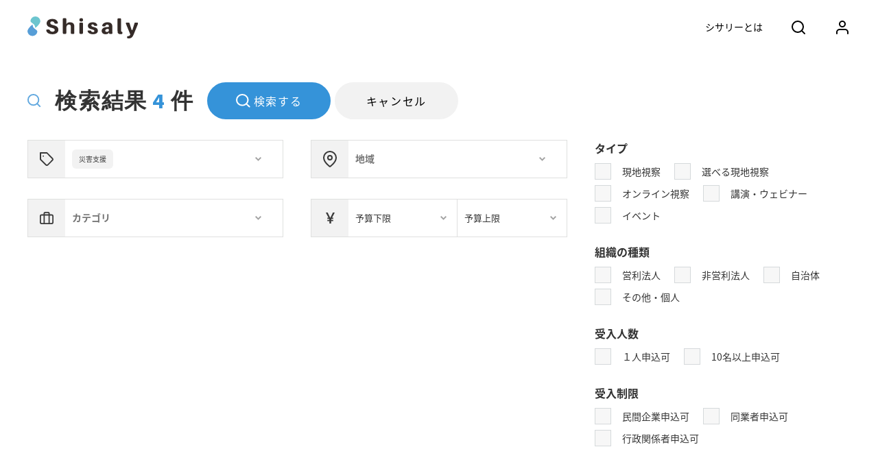

--- FILE ---
content_type: text/html; charset=UTF-8
request_url: https://shisaly.com/search?freeword%5B%5D=%E7%81%BD%E5%AE%B3%E6%94%AF%E6%8F%B4
body_size: 10245
content:
<!DOCTYPE html>
<html lang="ja">

<head>
    <meta charset="UTF-8">
    <meta http-equiv="X-UA-Compatible" content="IE=edge">
    <meta name="viewport" content="width=device-width, initial-scale=1, maximum-scale=1.0">

    <!-- CSRF Token -->
    <meta name="csrf-token" content="KZ90ecxMjRPw6b5HLhigTrdRiGhFdCXguNO8WdnF">
        <title>詳細検索・検索結果 | Shisaly | 視察・視察ツアーの予約サイト</title>
            <meta name="description" itemprop="description" content="個人・団体向けの視察プランや見学ツアーを、エリアや希望条件から検索・予約ができます。地方創生、地域活性化、町おこし、地域おこし協力隊の活用、関係人口の増加に繋がるアイデアがきっと見つかる。視察情報が満載Shisaly！">
            <meta name="keywords" itemprop="keywords" content="Shisaly,シサリー,視察,視察旅行,ツアー,現地調査,訪問,受入れ,地方創生,地域活性化,町おこし">
        
        <meta property="og:url" content="https://shisaly.com/search" />
    <meta property="og:type" content="website" />
    <meta property="og:title" content="Shisaly (シサリー) | 日本最大級の視察予約サイト" />
    <meta property="og:description" content="個人・団体向けの視察プランや見学ツアーを、エリアや希望条件から検索・予約ができます。地方創生、地域活性化、町おこし、地域おこし協力隊の活用、関係人口の増加に繋がるアイデアがきっと見つかる。視察情報が満載Shisaly！" />
    <meta property="og:image" content="https://shisaly.com/img/ogp.png" />
    <meta name="twitter:card" content="summary" />
    <meta name="twitter:title" content="Shisaly (シサリー) | 日本最大級の視察予約サイト" />
    <meta name="twitter:description" content="個人・団体向けの視察プランや見学ツアーを、エリアや希望条件から検索・予約ができます。地方創生、地域活性化、町おこし、地域おこし協力隊の活用、関係人口の増加に繋がるアイデアがきっと見つかる。視察情報が満載Shisaly！" />
    <meta name="twitter:image" content="https://shisaly.com/img/ogp.png" />
    <meta name="twitter:url" content="https://shisaly.com/search" />
    
    <link rel="stylesheet" href="https://shisaly.com/css/lib/swiper.css">
    <link rel="stylesheet" href="https://shisaly.com/css/lib/bootstrap.min.css">
    <link rel="stylesheet" href="https://shisaly.com/css/lib/bootstrap-datetimepicker.css">
    <link rel="stylesheet" href="https://shisaly.com/css/app.css">
    

    <link rel="icon" href="https://shisaly.com/img/favicon.svg" type="image/svg+xml">
    <!-- Google Tag Manager -->
<script>(function(w,d,s,l,i){w[l]=w[l]||[];w[l].push({'gtm.start':
new Date().getTime(),event:'gtm.js'});var f=d.getElementsByTagName(s)[0],
j=d.createElement(s),dl=l!='dataLayer'?'&l='+l:'';j.async=true;j.src=
'https://www.googletagmanager.com/gtm.js?id='+i+dl;f.parentNode.insertBefore(j,f);
})(window,document,'script','dataLayer','GTM-NNX2SJ3');</script>
<!-- End Google Tag Manager -->

<meta name="google-site-verification" content="_gtV_4153sJcMC2DISY-iNeIJUQoBJjIljSp7-DR0uU" />      <style>
    .search-filter__select .selectize-input {
      cursor: pointer;
    }
  </style>
</head>

<body>
    <!-- Google Tag Manager (noscript) -->
<noscript><iframe src="https://www.googletagmanager.com/ns.html?id=GTM-NNX2SJ3"
height="0" width="0" style="display:none;visibility:hidden"></iframe></noscript>
<!-- End Google Tag Manager (noscript) -->    <div class="layout ">
        <div class="js-sidenav-overlay"></div>
        <aside class="sidenav js-sidenav">
  <div class="sidenav__inner">

    <a href="javascript:void(0)" class="sidenav__close js-close-sidenav">&times;</a>
    <a class="sidenav__brand" href="https://shisaly.com"><img src="https://shisaly.com/img/logo-shisaly.svg" alt="ロゴ"></a>
        <div class="sidenav__auth-group">
      <a href="https://shisaly.com/login" class="btn btn--gray">ログイン</a>
      <a href="https://shisaly.com/register/mail" class="btn">会員登録</a>
    </div>
        
    <nav class="sidenav__nav mt-20 mb-20">
      <ul class="sidenav__links">
        <li><a class="sidenav__link" href="https://shisaly.com/account">マイページ</a></li>
        <li><a class="sidenav__link" href="https://shisaly.com/search">こだわりから探す</a></li>
        <li><a class="sidenav__link" href="https://shisaly.com/keywords">キーワード一覧</a></li>
        <li><a class="sidenav__link" href="https://shisaly.com/recipients">受入先一覧</a></li>
        <li><a class="sidenav__link" href="https://shisaly.com/information">お知らせ一覧</a></li>
      </ul>
      <ul class="sidenav__links">
        <li><a class="sidenav__link" href="https://shisaly.com/about">Shisalyとは</a></li>
        <li><a class="footer__link" href="https://shisaly.com/request">掲載希望の方へ</a></li>
        <li><a class="footer__link" href="https://shisaly.com/request/entry">掲載申込</a></li>
        <li><a class="sidenav__link" href="https://shisaly.com/faq">よくあるご質問</a></li>
      </ul>
      <ul class="sidenav__links sidenav__links--spwide">
        <li><a class="sidenav__link" href="https://shisaly.com/terms">利用規約</a></li>
        <li><a class="sidenav__link" href="https://shisaly.com/contact">お問い合わせ</a></li>
        <li><a class="sidenav__link" href="https://shisaly.com/privacy">個人情報の取り扱いについて</a></li>
      </ul>
      <ul class="footer__links footer__links--spwide">
        <li><a class="footer__link" href="https://shisaly.com/legal">特定商取引法に関する表示</a></li>
        <li><a class="footer__link" href="https://www.oneterasu.co.jp/" target="_blank">運営会社</a></li>
      </ul>
    </nav>
      
    <div class="sidenav__banner mt-20">
      <a href="https://shisaly.com/magazine"><img src="https://shisaly.com/img/bnr/bnr-magazine@2x.jpg" alt="Shisaly Magazine"></a>
      <a href="https://shisaly.com/tour"><img src="https://shisaly.com/img/bnr/bnr-tour@2x.jpg" alt="SHISALY TOUR"></a>
      <a href="https://shisaly.com/consulting"><img src="https://shisaly.com/img/bnr/bnr-consulting@2x.jpg" alt="SHISALY CONSULTING"></a>
    </div>
  
    <ul class="sidenav__socials">
      <li><a href="https://www.facebook.com/Shisalyweb" target="_blank"><img src="https://shisaly.com/img/icons/facebook.svg"></a></li>
      <li><a href="https://twitter.com/shisaly" target="_blank"><img src="https://shisaly.com/img/icons/twitter.svg"></a></li>
      
    </ul>
  
    <p class="sidenav__copy">copyright &copy; ONE TERASU Inc. All rights reserved.</p>
  </div>
</aside>
        <main class="layout__content content js-content ">
                            <nav id="nav" class="layout__nav nav">
    <div class="nav__inner container-wrap">
        <div class="sp">
            <a class="nav__link nav__link--icon js-open-sidenav" href="#"><img src="https://shisaly.com/img/icons/humberger.svg" alt=""></a>
        </div>
        <a class="nav__brand" href="https://shisaly.com"><img src="https://shisaly.com/img/logo-shisaly.svg" alt="ロゴ"></a>
        <nav class="nav__links">
            <a class="nav__link" href="https://shisaly.com/about">シサリーとは</a>
                        <a class="nav__link nav__link--icon" href="https://shisaly.com/search"><img src="https://shisaly.com/img/icons/search.svg" alt=""></a>
                        <a class="nav__link nav__link--icon pc" href=" https://shisaly.com/login "><img src="https://shisaly.com/img/icons/user.svg" alt=""></a>
            
        </nav>
    </div>
</nav>
                        <section class="section section--border mt-40-pc mt-20-sp">
  <div class="container-wrap js-search-heading">
    <div class="heading mb-0-sp">
      <img class="heading__icon" src="https://shisaly.com/img/icons/search-color.svg">
      <h1>
        <p class="heading__text">
          検索結果
          <span class="heading__color"> 4 </span>
          件
        </p>
      </h1>
      <div class="heading__btn sp">
        <a class="btn btn--circle js-search-filter">
          <svg xmlns="http://www.w3.org/2000/svg" width="22" height="20" viewBox="0 0 22 20">
            <g id="グループ_4939" data-name="グループ 4939" transform="translate(-1392 -138)">
              <path id="Icon_feather-filter" data-name="Icon feather-filter" d="M22,3H2l8,9.46V19l4,2V12.46Z" transform="translate(1391 136)" fill="none" stroke="#fff" stroke-linecap="round" stroke-linejoin="round" stroke-width="2"/>
            </g>
          </svg>
        </a>
      </div>
      <div class="heading__btn pc">
        <a id="search_btn" class="search_btn btn">
          <svg class="btn__icon" xmlns="http://www.w3.org/2000/svg" width="20.414" height="20.414" viewBox="0 0 20.414 20.414">
            <g id="Icon_feather-search" data-name="Icon feather-search" transform="translate(-2 1)">
              <path id="パス_3" data-name="パス 3" d="M19,11a8,8,0,1,1-8-8,8,8,0,0,1,8,8Z" transform="translate(0 -3)" fill="none" stroke="#fff" stroke-linecap="round" stroke-linejoin="round" stroke-width="2"/>
              <path id="パス_4" data-name="パス 4" d="M21,21l-4.35-4.35" transform="translate(0 -3)" fill="none" stroke="#fff" stroke-linecap="round" stroke-linejoin="round" stroke-width="2"/>
            </g>
          </svg>
          検索する
        </a>
        <a href="https://shisaly.com/search" class="btn btn--gray">キャンセル</a>
      </div>
    </div>
    <form action="" id="searchForm">
      <div class="search-filter search-filter--sptoggle">
        <p class="heading__text text-center sp">詳細条件</p>
        <div class="row">
          <div class="col col-lg-4 col-md-6">
            <div class="search-filter__select search-filter__select--freeword">
              <select id="freeword" name="freeword[]" multiple placeholder="フリーワード">
                <option value="">フリーワード</option>
                                  <option value="観光"
                                      >観光</option>
                                  <option value="6次産業化"
                                      >6次産業化</option>
                                  <option value="SDGs"
                                      >SDGs</option>
                                  <option value="農業"
                                      >農業</option>
                                  <option value="林業"
                                      >林業</option>
                                  <option value="空き家・古民家活用"
                                      >空き家・古民家活用</option>
                                  <option value="エネルギー"
                                      >エネルギー</option>
                                  <option value="公民連携"
                                      >公民連携</option>
                                  <option value="教育"
                                      >教育</option>
                                  <option value="人材育成"
                                      >人材育成</option>
                                  <option value="地域活性化"
                                      >地域活性化</option>
                                  <option value="まちづくり"
                                      >まちづくり</option>
                                  <option value="移住"
                                      >移住</option>
                                  <option value="地域おこし協力隊"
                                      >地域おこし協力隊</option>
                                  <option value="再生可能エネルギー"
                                      >再生可能エネルギー</option>
                                  <option value="コワーキングスペース"
                                      >コワーキングスペース</option>
                                  <option value="DX"
                                      >DX</option>
                                  <option value="IT"
                                      >IT</option>
                                  <option value="アート"
                                      >アート</option>
                                  <option value="インバウンド"
                                      >インバウンド</option>
                                  <option value="伝統工芸"
                                      >伝統工芸</option>
                                  <option value="エリアマネジメント"
                                      >エリアマネジメント</option>
                                  <option value="カーボンニュートラル"
                                      >カーボンニュートラル</option>
                                  <option value="関係人口"
                                      >関係人口</option>
                                  <option value="経営"
                                      >経営</option>
                                  <option value="起業"
                                      >起業</option>
                                  <option value="研修"
                                      >研修</option>
                                  <option value="公園"
                                      >公園</option>
                                  <option value="耕作放棄地"
                                      >耕作放棄地</option>
                                  <option value="工場見学"
                                      >工場見学</option>
                                  <option value="官民連携"
                                      >官民連携</option>
                                  <option value="子育て"
                                      >子育て</option>
                                  <option value="里山づくり"
                                      >里山づくり</option>
                                  <option value="資源活用"
                                      >資源活用</option>
                                  <option value="ジビエ"
                                      >ジビエ</option>
                                  <option value="宿泊"
                                      >宿泊</option>
                                  <option value="循環型社会"
                                      >循環型社会</option>
                                  <option value="食"
                                      >食</option>
                                  <option value="商店街"
                                      >商店街</option>
                                  <option value="スポーツ"
                                      >スポーツ</option>
                                  <option value="ゼロカーボン"
                                      >ゼロカーボン</option>
                                  <option value="地域産品"
                                      >地域産品</option>
                                  <option value="ツーリズム"
                                      >ツーリズム</option>
                                  <option value="伝統"
                                      >伝統</option>
                                  <option value="農家民泊"
                                      >農家民泊</option>
                                  <option value="廃校活用"
                                      >廃校活用</option>
                                  <option value="防災"
                                      >防災</option>
                                  <option value="ものづくり"
                                      >ものづくり</option>
                                  <option value="遊休資産活用"
                                      >遊休資産活用</option>
                                <!-- Without from keywords table data -->
                                                      <option value="災害支援" selected>災害支援</option>
                                                </select>
            </div>
            <div class="search-filter__select search-filter__select--category">
              <select id="category" name="category[]" multiple placeholder="カテゴリ">
                <option value="">カテゴリ</option>
                                  <option value="1"
                                      >防災・危機管理</option>
                                  <option value="2"
                                      >情報システム・自治体DX</option>
                                  <option value="3"
                                      >行政業務</option>
                                  <option value="4"
                                      >広報・公聴</option>
                                  <option value="5"
                                      >住民生活・安全</option>
                                  <option value="6"
                                      >健康・福祉</option>
                                  <option value="7"
                                      >子育て・教育</option>
                                  <option value="8"
                                      >環境・エネルギー</option>
                                  <option value="9"
                                      >経済・産業</option>
                                  <option value="10"
                                      >農林水産</option>
                                  <option value="11"
                                      >観光・文化</option>
                                  <option value="12"
                                      >地域活性化</option>
                                  <option value="13"
                                      >公共インフラ</option>
                                  <option value="14"
                                      >その他 </option>
                              </select>
            </div>
          </div>
          <div class="col col-lg-4 col-md-6">
            <div class="search-filter__select search-filter__select--area">
              <select id="area" name="prefecture[]" multiple placeholder="地域">
                <option value="">
                  地域
                </option>
                                  <option value="1"
                                      >北海道</option>
                                  <option value="2"
                                      >青森県</option>
                                  <option value="3"
                                      >岩手県</option>
                                  <option value="4"
                                      >宮城県</option>
                                  <option value="5"
                                      >秋田県</option>
                                  <option value="6"
                                      >山形県</option>
                                  <option value="7"
                                      >福島県</option>
                                  <option value="8"
                                      >茨城県</option>
                                  <option value="9"
                                      >栃木県</option>
                                  <option value="10"
                                      >群馬県</option>
                                  <option value="11"
                                      >埼玉県</option>
                                  <option value="12"
                                      >千葉県</option>
                                  <option value="13"
                                      >東京都</option>
                                  <option value="14"
                                      >神奈川県</option>
                                  <option value="15"
                                      >新潟県</option>
                                  <option value="16"
                                      >富山県</option>
                                  <option value="17"
                                      >石川県</option>
                                  <option value="18"
                                      >福井県</option>
                                  <option value="19"
                                      >山梨県</option>
                                  <option value="20"
                                      >長野県</option>
                                  <option value="21"
                                      >岐阜県</option>
                                  <option value="22"
                                      >静岡県</option>
                                  <option value="23"
                                      >愛知県</option>
                                  <option value="24"
                                      >三重県</option>
                                  <option value="25"
                                      >滋賀県</option>
                                  <option value="26"
                                      >京都府</option>
                                  <option value="27"
                                      >大阪府</option>
                                  <option value="28"
                                      >兵庫県</option>
                                  <option value="29"
                                      >奈良県</option>
                                  <option value="30"
                                      >和歌山県</option>
                                  <option value="31"
                                      >鳥取県</option>
                                  <option value="32"
                                      >島根県</option>
                                  <option value="33"
                                      >岡山県</option>
                                  <option value="34"
                                      >広島県</option>
                                  <option value="35"
                                      >山口県</option>
                                  <option value="36"
                                      >徳島県</option>
                                  <option value="37"
                                      >香川県</option>
                                  <option value="38"
                                      >愛媛県</option>
                                  <option value="39"
                                      >高知県</option>
                                  <option value="40"
                                      >福岡県</option>
                                  <option value="41"
                                      >佐賀県</option>
                                  <option value="42"
                                      >長崎県</option>
                                  <option value="43"
                                      >熊本県</option>
                                  <option value="44"
                                      >大分県</option>
                                  <option value="45"
                                      >宮崎県</option>
                                  <option value="46"
                                      >鹿児島県</option>
                                  <option value="47"
                                      >沖縄県</option>
                              </select>
            </div>
            <div class="search-filter__select search-filter__select--yen">
              <select id="budgetMin" name="budget_min" multiple placeholder="予算下限">
                <!-- <option value="">予算下限</option> -->
                <option value=""  selected >予算下限</option>
                <option value="1" >0</option>
                <option value="1000" >1,000</option>
                <option value="2000" >2,000</option>
                <option value="3000" >3,000</option>
                <option value="4000" >4,000</option>
                <option value="5000" >5,000</option>
                <option value="6000" >6,000</option>
                <option value="7000" >7,000</option>
                <option value="8000" >8,000</option>
                <option value="9000" >9,000</option>
                <option value="10000" >10,000</option>
                <option value="30000" >30,000</option>
                <option value="50000" >50,000</option>
                <option value="100000" >100,000</option>
                <option value="150000" >150,000</option>
                <option value="200000" >200,000</option>
                <option value="500000" >500,000</option>
                <option value="1000000" >1,000,000</option>
              </select>
              <select id="budgetMax" name="budget_max" multiple placeholder="予算上限">
                <!-- <option value="">予算上限</option> -->
                <option value=""  selected >予算上限</option>
                <option value="1" >0</option>
                <option value="1000" >1,000</option>
                <option value="2000" >2,000</option>
                <option value="3000" >3,000</option>
                <option value="4000" >4,000</option>
                <option value="5000" >5,000</option>
                <option value="6000" >6,000</option>
                <option value="7000" >7,000</option>
                <option value="8000" >8,000</option>
                <option value="9000" >9,000</option>
                <option value="10000" >10,000</option>
                <option value="30000" >30,000</option>
                <option value="50000" >50,000</option>
                <option value="100000" >100,000</option>
                <option value="150000" >150,000</option>
                <option value="200000" >200,000</option>
                <option value="500000" >500,000</option>
                <option value="1000000" >1,000,000</option>
              </select>
            </div>
          </div>
          <div class="col col-md-12 col-lg-4 mt-20-sp">
            <div class="search-filter__item">
              <p class="search-filter__title">タイプ</p>
              <div class="search-filter__checkList">
                                  <div class="checkbox">
                    <input
                      id="plan_type_1"
                      name="plan_type[]"
                      type="checkbox"
                      value="1"
                       />
                    <label for="plan_type_1">現地視察</label>
                  </div>
                                  <div class="checkbox">
                    <input
                      id="plan_type_2"
                      name="plan_type[]"
                      type="checkbox"
                      value="2"
                       />
                    <label for="plan_type_2">選べる現地視察</label>
                  </div>
                                  <div class="checkbox">
                    <input
                      id="plan_type_3"
                      name="plan_type[]"
                      type="checkbox"
                      value="3"
                       />
                    <label for="plan_type_3">オンライン視察</label>
                  </div>
                                  <div class="checkbox">
                    <input
                      id="plan_type_4"
                      name="plan_type[]"
                      type="checkbox"
                      value="4"
                       />
                    <label for="plan_type_4">講演・ウェビナー</label>
                  </div>
                                  <div class="checkbox">
                    <input
                      id="plan_type_5"
                      name="plan_type[]"
                      type="checkbox"
                      value="5"
                       />
                    <label for="plan_type_5">イベント</label>
                  </div>
                              </div>
            </div>

            <div class="search-filter__item">
              <p class="search-filter__title">組織の種類</p>
              <div class="search-filter__checkList">
                                  <div class="checkbox">
                    <input
                      id="organization_type_0"
                      name="organization_type[]"
                      type="checkbox"
                      value="0"
                       />
                    <label for="organization_type_0">営利法人</label>
                  </div>
                                  <div class="checkbox">
                    <input
                      id="organization_type_1"
                      name="organization_type[]"
                      type="checkbox"
                      value="1"
                       />
                    <label for="organization_type_1">非営利法人</label>
                  </div>
                                  <div class="checkbox">
                    <input
                      id="organization_type_2"
                      name="organization_type[]"
                      type="checkbox"
                      value="2"
                       />
                    <label for="organization_type_2">自治体</label>
                  </div>
                                  <div class="checkbox">
                    <input
                      id="organization_type_3"
                      name="organization_type[]"
                      type="checkbox"
                      value="3"
                       />
                    <label for="organization_type_3">その他・個人</label>
                  </div>
                              </div>
            </div>
            <div class="search-filter__item">
              <p class="search-filter__title">受⼊⼈数</p>
              <div class="search-filter__checkList">
                <div class="checkbox">
                  <input id="alone" name="alone" type="checkbox" value="1"
                     />
                  <label for="alone">１⼈申込可</label>
                </div>
                <div class="checkbox">
                  <input id="tenPeople" name="ten_people" type="checkbox" value="10"
                     />
                  <label for="tenPeople">10名以上申込可</label>
                </div>
              </div>
            </div>

            <div class="search-filter__item">
              <p class="search-filter__title">受⼊制限</p>
              <div class="search-filter__checkList">
                                  <div class="checkbox">
                    <input
                      id="acceptance_1"
                      name="acceptance[]"
                      type="checkbox"
                      value="1"
                       />
                    <label for="acceptance_1">民間企業申込可</label>
                  </div>
                                  <div class="checkbox">
                    <input
                      id="acceptance_2"
                      name="acceptance[]"
                      type="checkbox"
                      value="2"
                       />
                    <label for="acceptance_2">同業者申込可</label>
                  </div>
                                  <div class="checkbox">
                    <input
                      id="acceptance_3"
                      name="acceptance[]"
                      type="checkbox"
                      value="3"
                       />
                    <label for="acceptance_3">行政関係者申込可</label>
                  </div>
                              </div>
            </div>

          </div>
        </div>

        <div class="sp mt-20">
          <a class="search_btn btn btn--large">
            <svg class="btn__icon" xmlns="http://www.w3.org/2000/svg" width="20.414" height="20.414" viewBox="0 0 20.414 20.414">
              <g  data-name="Icon feather-search" transform="translate(-2 1)">
                <path data-name="パス 3" d="M19,11a8,8,0,1,1-8-8,8,8,0,0,1,8,8Z" transform="translate(0 -3)" fill="none" stroke="#fff" stroke-linecap="round" stroke-linejoin="round" stroke-width="2"/>
                <path data-name="パス 4" d="M21,21l-4.35-4.35" transform="translate(0 -3)" fill="none" stroke="#fff" stroke-linecap="round" stroke-linejoin="round" stroke-width="2"/>
              </g>
            </svg>
            検索する
          </a>
        </div>
        <a class="sp js-search-filter search-filter__spclose">
          <span>詳細条件を閉じる</span>
        </a>
      </div>
    </form>
  </div>
</section>
<section class="section">
  <div class="container-wrap">
          <div class="plan-item mb-40 row justify-content-center">
        <div class="col-md-4">
          <a href="https://shisaly.com/plan/4460">
            <div class="plan-item__img" style="background-image: url('https://shisaly-prod.s3.ap-northeast-1.amazonaws.com/plan-photos/1748310273DuXidR.jpg')">
              <p class="nametag">現地視察</p>
              <!-- <img src="" alt="食べる宝石&quot;ミガキイチゴ&quot;を世界へ。スマート農業×地域再生の最前線を学ぶプラン"> -->
                          </div>
          </a>
        </div>
        <div class="plan-item__text col-md-6">
          <h2>
            <a href="https://shisaly.com/plan/4460">
              <p class="plan-item__heading">
                食べる宝石&quot;ミガキイチゴ&quot;を世界へ。スマート農業×地域再生の最前線を学ぶプラン
              </p>
            </a>
          </h2>
          <p class="plan-item__excerpt mt-10">
            ■当社について株式会社GRAは、2012年1月に宮城県亘理郡山元町で設立された農業ベンチャー企業で、代表取締役CEOは岩佐大輝です。設立の背景には、2011年3月の東日本大震災による甚大な被害があります。岩佐氏の故郷...
          </p>
          <p class="plan-item__data mt-10">
                        <span class="plan-item__data__location">@宮城県 亘理郡山元町</span>
                                      <span class="plan-item__data__time">60~90分</span>
              <span class="plan-item__data__people">1~99名</span>
                      </p>
                    <div class="plan-item__tags">
            <div class="tag-list tag-list--small">
                              <a href="https://shisaly.com/search?freeword%5B%5D=6%E6%AC%A1%E7%94%A3%E6%A5%AD%E5%8C%96" class="tag"><span>6次産業化</span></a>
                              <a href="https://shisaly.com/search?freeword%5B%5D=IT" class="tag"><span>IT</span></a>
                              <a href="https://shisaly.com/search?freeword%5B%5D=%E7%B5%8C%E5%96%B6" class="tag"><span>経営</span></a>
                              <a href="https://shisaly.com/search?freeword%5B%5D=%E7%81%BD%E5%AE%B3%E6%94%AF%E6%8F%B4" class="tag"><span>災害支援</span></a>
                              <a href="https://shisaly.com/search?freeword%5B%5D=%E3%82%B9%E3%83%9E%E3%83%BC%E3%83%88%E8%BE%B2%E6%A5%AD" class="tag"><span>スマート農業</span></a>
                              <a href="https://shisaly.com/search?freeword%5B%5D=%E5%9C%B0%E5%9F%9F%E7%94%A3%E5%93%81" class="tag"><span>地域産品</span></a>
                              <a href="https://shisaly.com/search?freeword%5B%5D=ICT%E5%8C%96" class="tag"><span>ICT化</span></a>
                              <a href="https://shisaly.com/search?freeword%5B%5D=%E5%BE%A9%E8%88%88" class="tag"><span>復興</span></a>
                              <a href="https://shisaly.com/search?freeword%5B%5D=%E5%9C%B0%E5%9F%9F%E6%B4%BB%E6%80%A7%E5%8C%96" class="tag"><span>地域活性化</span></a>
                              <a href="https://shisaly.com/search?freeword%5B%5D=%E8%B5%B7%E6%A5%AD" class="tag"><span>起業</span></a>
                          </div>
          </div>
                    <div class="plan-item__btn">
            <a href="https://shisaly.com/plan/4460" class="btn">詳細・予約</a>

                          <p class="plan-item__price">55,000</p>
              <span>円</span>
                      </div>
        </div>
      </div>

          <div class="plan-item mb-40 row justify-content-center">
        <div class="col-md-4">
          <a href="https://shisaly.com/plan/4240">
            <div class="plan-item__img" style="background-image: url('https://shisaly-prod.s3.ap-northeast-1.amazonaws.com/plan-photos/1745388609Ir8iDC.jpg')">
              <p class="nametag">現地視察</p>
              <!-- <img src="" alt="桜を植樹し震災被害を後世に伝える。&quot;桜ライン311&quot;の取り組みから学ぶ減災・防災について"> -->
                          </div>
          </a>
        </div>
        <div class="plan-item__text col-md-6">
          <h2>
            <a href="https://shisaly.com/plan/4240">
              <p class="plan-item__heading">
                桜を植樹し震災被害を後世に伝える。&quot;桜ライン311&quot;の取り組みから学ぶ減災・防災について
              </p>
            </a>
          </h2>
          <p class="plan-item__excerpt mt-10">
            ■団体紹介2011年3月11日、東日本大震災が発生し、1時間以内に東北各地を津波が襲いました。私たちが住む、岩手県陸前高田市も例外ではありません。約170kmにも亘って津波が押し寄せ、世帯甚大な被害をうけました。そ...
          </p>
          <p class="plan-item__data mt-10">
                        <span class="plan-item__data__location">@岩手県 陸前高田市</span>
                                      <span class="plan-item__data__time">3時間（内容により90分程度から最大3時間程度まで）</span>
              <span class="plan-item__data__people">1~30名</span>
                      </p>
                    <div class="plan-item__tags">
            <div class="tag-list tag-list--small">
                              <a href="https://shisaly.com/search?freeword%5B%5D=%E7%81%BD%E5%AE%B3%E6%94%AF%E6%8F%B4" class="tag"><span>災害支援</span></a>
                              <a href="https://shisaly.com/search?freeword%5B%5D=%E5%BE%A9%E8%88%88" class="tag"><span>復興</span></a>
                              <a href="https://shisaly.com/search?freeword%5B%5D=%E9%98%B2%E7%81%BD" class="tag"><span>防災</span></a>
                              <a href="https://shisaly.com/search?freeword%5B%5D=%E5%9C%B0%E5%9F%9F%E6%B4%BB%E6%80%A7%E5%8C%96" class="tag"><span>地域活性化</span></a>
                          </div>
          </div>
                    <div class="plan-item__btn">
            <a href="https://shisaly.com/plan/4240" class="btn">詳細・予約</a>

                          <p class="plan-item__price">0</p>
              <span>円</span>
                      </div>
        </div>
      </div>

          <div class="plan-item mb-40 row justify-content-center">
        <div class="col-md-4">
          <a href="https://shisaly.com/plan/1497">
            <div class="plan-item__img" style="background-image: url('https://shisaly-prod.s3.ap-northeast-1.amazonaws.com/plan-photos/%E5%9B%B31-%281%29_1701062498.png')">
              <p class="nametag">オンライン視察</p>
              <!-- <img src="" alt="【自治体向け】避難所内の熱中症及び寒さ対策に。可動式スポットエアコン導入事例について"> -->
                          </div>
          </a>
        </div>
        <div class="plan-item__text col-md-6">
          <h2>
            <a href="https://shisaly.com/plan/1497">
              <p class="plan-item__heading">
                【自治体向け】避難所内の熱中症及び寒さ対策に。可動式スポットエアコン導入事例について
              </p>
            </a>
          </h2>
          <p class="plan-item__excerpt mt-10">
            ■弊社について熊本電気工業株式会社は1949年に設立し、熊本県熊本市に本社を置く企業です。家庭用電化製品、情報通信機器、産業機械、エネルギー関連製品など、幅広い製品とサービスで事業展開しています。特に、工...
          </p>
          <p class="plan-item__data mt-10">
                                      <span class="plan-item__data__time">1時間</span>
              <span class="plan-item__data__people">1回</span>
                      </p>
                    <div class="plan-item__tags">
            <div class="tag-list tag-list--small">
                              <a href="https://shisaly.com/search?freeword%5B%5D=%E5%85%AC%E5%85%B1%E6%96%BD%E8%A8%AD" class="tag"><span>公共施設</span></a>
                              <a href="https://shisaly.com/search?freeword%5B%5D=%E9%98%B2%E7%81%BD" class="tag"><span>防災</span></a>
                              <a href="https://shisaly.com/search?freeword%5B%5D=%E7%81%BD%E5%AE%B3%E6%94%AF%E6%8F%B4" class="tag"><span>災害支援</span></a>
                          </div>
          </div>
                    <div class="plan-item__btn">
            <a href="https://shisaly.com/plan/1497" class="btn">詳細・予約</a>

                          <p class="plan-item__price">0</p>
              <span>円</span>
                      </div>
        </div>
      </div>

          <div class="plan-item mb-40 row justify-content-center">
        <div class="col-md-4">
          <a href="https://shisaly.com/plan/1215">
            <div class="plan-item__img" style="background-image: url('https://shisaly-prod.s3.ap-northeast-1.amazonaws.com/plan-photos/1683006508F9RrWJ.jpg')">
              <p class="nametag">現地視察</p>
              <!-- <img src="" alt="孤食の防止、子育て世代への支援、地域コミュニティの創成を目指す子ども食堂・フードバンク運営について"> -->
                          </div>
          </a>
        </div>
        <div class="plan-item__text col-md-6">
          <h2>
            <a href="https://shisaly.com/plan/1215">
              <p class="plan-item__heading">
                孤食の防止、子育て世代への支援、地域コミュニティの創成を目指す子ども食堂・フードバンク運営について
              </p>
            </a>
          </h2>
          <p class="plan-item__excerpt mt-10">
            ■団体紹介NPO法人ひのくにスマイルプロジェクトは熊本県菊池市にて活動する団体です。食堂子ども・地域食堂「ひのくにスマイル」、フードバンクひのくに、熊本県こども食堂応援ネット、子育て講座・子育て相談会、災...
          </p>
          <p class="plan-item__data mt-10">
                        <span class="plan-item__data__location">@熊本県 菊池市</span>
                                      <span class="plan-item__data__time">1時間～1時間30分</span>
              <span class="plan-item__data__people">1~50名</span>
                      </p>
                    <div class="plan-item__tags">
            <div class="tag-list tag-list--small">
                              <a href="https://shisaly.com/search?freeword%5B%5D=%E5%AD%90%E3%81%A9%E3%82%82%E9%A3%9F%E5%A0%82" class="tag"><span>子ども食堂</span></a>
                              <a href="https://shisaly.com/search?freeword%5B%5D=%E3%83%95%E3%83%BC%E3%83%89%E3%83%90%E3%83%B3%E3%82%AF" class="tag"><span>フードバンク</span></a>
                              <a href="https://shisaly.com/search?freeword%5B%5D=%E9%A3%9F%E5%93%81%E3%83%AD%E3%82%B9%E5%89%8A%E6%B8%9B" class="tag"><span>食品ロス削減</span></a>
                              <a href="https://shisaly.com/search?freeword%5B%5D=%E3%82%B3%E3%83%9F%E3%83%A5%E3%83%8B%E3%83%86%E3%82%A3" class="tag"><span>コミュニティ</span></a>
                              <a href="https://shisaly.com/search?freeword%5B%5D=%E5%9C%B0%E5%9F%9F%E6%B4%BB%E6%80%A7%E5%8C%96" class="tag"><span>地域活性化</span></a>
                              <a href="https://shisaly.com/search?freeword%5B%5D=%E7%81%BD%E5%AE%B3%E6%94%AF%E6%8F%B4" class="tag"><span>災害支援</span></a>
                          </div>
          </div>
                    <div class="plan-item__btn">
            <a href="https://shisaly.com/plan/1215" class="btn">詳細・予約</a>

                          <p class="plan-item__price">4,000</p>
              <span>円</span>
                      </div>
        </div>
      </div>

    
  </div>

  <!-- pagination -->
  <div class="mt-60-pc mt-20-sp">
    
  </div>

  <div class="text-center mt-80-pc mt-40-sp">
    <a href="/" class="btn btn--gray">
      トップに戻る
    </a>
  </div>
</section>

<div class="modal" id="filterarea">
  <div class="modal__wrap">
    <div class="modal__inner">
      <div class="modal__contents">
        <div class="modal__header">
          <p class="modal__heading">地域</p>
          <span class="modal__close modal-close"></span>
        </div>
        <div class="filter-freeword">
          <select id="area" name="area[]" multiple placeholder="">
            <option value="北海道">北海道</option>
            <optgroup label="東北地方">
              <option value="青森県">青森県</option>
              <option value="岩手県">岩手県</option>
              <option value="宮城県">宮城県</option>
              <option value="秋田県">秋田県</option>
              <option value="山形県">山形県</option>
              <option value="福島県">福島県</option>
            </optgroup>
            <optgroup label="関東地方">
              <option value="茨城県">茨城県</option>
              <option value="栃木県">栃木県</option>
              <option value="群馬県">群馬県</option>
              <option value="埼玉県">埼玉県</option>
              <option value="千葉県">千葉県</option>
              <option value="東京都">東京都</option>
              <option value="神奈川県">神奈川県</option>
            </optgroup>
            <optgroup label="中部地方">
              <option value="新潟県">新潟県</option>
              <option value="富山県">富山県</option>
              <option value="石川県">石川県</option>
              <option value="福井県">福井県</option>
              <option value="山梨県">山梨県</option>
              <option value="長野県">長野県</option>
              <option value="岐阜県">岐阜県</option>
              <option value="静岡県">静岡県</option>
              <option value="愛知県">愛知県</option>
            </optgroup>
            <optgroup label="近畿地方">
              <option value="三重県">三重県</option>
              <option value="滋賀県">滋賀県</option>
              <option value="京都府">京都府</option>
              <option value="大阪府">大阪府</option>
              <option value="兵庫県">兵庫県</option>
              <option value="奈良県">奈良県</option>
              <option value="和歌山県">和歌山県</option>
            </optgroup>
            <optgroup label="中国地方">
              <option value="鳥取県">鳥取県</option>
              <option value="島根県">島根県</option>
              <option value="岡山県">岡山県</option>
              <option value="広島県">広島県</option>
              <option value="山口県">山口県</option>
            </optgroup>
            <optgroup label="四国地方">
              <option value="徳島県">徳島県</option>
              <option value="香川県">香川県</option>
              <option value="愛媛県">愛媛県</option>
              <option value="高知県">高知県</option>
            </optgroup>
            <optgroup label="九州・沖縄地方">
              <option value="福岡県">福岡県</option>
              <option value="佐賀県">佐賀県</option>
              <option value="長崎県">長崎県</option>
              <option value="熊本県">熊本県</option>
              <option value="大分県">大分県</option>
              <option value="宮崎県">宮崎県</option>
              <option value="鹿児島県">鹿児島県</option>
              <option value="沖縄県">沖縄県</option>
            </optgroup>
          </select>
        </div>
        <div class="filter-list">
          <div class="filter-list__item">
            <div class="filter-list__icon">
              <svg xmlns="http://www.w3.org/2000/svg" width="20" height="24" viewBox="0 0 20 24">
                <g id="Icon_feather-map-pin" data-name="Icon feather-map-pin" transform="translate(1 1)">
                  <path id="パス_12" data-name="パス 12" d="M21,10c0,7-9,13-9,13S3,17,3,10a9,9,0,1,1,18,0Z" transform="translate(-3 -1)" fill="none" stroke="#3593D9" stroke-linecap="round" stroke-linejoin="round" stroke-width="2"/>
                  <path id="パス_13" data-name="パス 13" d="M15,10a3,3,0,1,1-3-3,3,3,0,0,1,3,3Z" transform="translate(-3 -1)" fill="none" stroke="#3593D9" stroke-linecap="round" stroke-linejoin="round" stroke-width="2"/>
                </g>
              </svg>
            </div>
            <p class="filter-list__title"><b>北海道</b></p>
            <p class="filter-list__number"><span>200</span>件</p>
          </div>
          <div class="filter-list__item">
            <div class="filter-list__icon">
              <svg xmlns="http://www.w3.org/2000/svg" width="20" height="24" viewBox="0 0 20 24">
                <g id="Icon_feather-map-pin" data-name="Icon feather-map-pin" transform="translate(1 1)">
                  <path id="パス_12" data-name="パス 12" d="M21,10c0,7-9,13-9,13S3,17,3,10a9,9,0,1,1,18,0Z" transform="translate(-3 -1)" fill="none" stroke="#3593D9" stroke-linecap="round" stroke-linejoin="round" stroke-width="2"/>
                  <path id="パス_13" data-name="パス 13" d="M15,10a3,3,0,1,1-3-3,3,3,0,0,1,3,3Z" transform="translate(-3 -1)" fill="none" stroke="#3593D9" stroke-linecap="round" stroke-linejoin="round" stroke-width="2"/>
                </g>
              </svg>
            </div>
            <p class="filter-list__title"><span>北海道</span><b>北海道</b></p>
            <p class="filter-list__number"><span>200</span>件</p>
          </div>
          <div class="filter-list__item">
            <div class="filter-list__icon">
              <svg xmlns="http://www.w3.org/2000/svg" width="20" height="24" viewBox="0 0 20 24">
                <g id="Icon_feather-map-pin" data-name="Icon feather-map-pin" transform="translate(1 1)">
                  <path id="パス_12" data-name="パス 12" d="M21,10c0,7-9,13-9,13S3,17,3,10a9,9,0,1,1,18,0Z" transform="translate(-3 -1)" fill="none" stroke="#3593D9" stroke-linecap="round" stroke-linejoin="round" stroke-width="2"/>
                  <path id="パス_13" data-name="パス 13" d="M15,10a3,3,0,1,1-3-3,3,3,0,0,1,3,3Z" transform="translate(-3 -1)" fill="none" stroke="#3593D9" stroke-linecap="round" stroke-linejoin="round" stroke-width="2"/>
                </g>
              </svg>
            </div>
            <p class="filter-list__title"><b>北海道</b></p>
            <p class="filter-list__number"><span>200</span>件</p>
          </div>
          <div class="filter-list__item">
            <div class="filter-list__icon">
              <svg xmlns="http://www.w3.org/2000/svg" width="20" height="24" viewBox="0 0 20 24">
                <g id="Icon_feather-map-pin" data-name="Icon feather-map-pin" transform="translate(1 1)">
                  <path id="パス_12" data-name="パス 12" d="M21,10c0,7-9,13-9,13S3,17,3,10a9,9,0,1,1,18,0Z" transform="translate(-3 -1)" fill="none" stroke="#3593D9" stroke-linecap="round" stroke-linejoin="round" stroke-width="2"/>
                  <path id="パス_13" data-name="パス 13" d="M15,10a3,3,0,1,1-3-3,3,3,0,0,1,3,3Z" transform="translate(-3 -1)" fill="none" stroke="#3593D9" stroke-linecap="round" stroke-linejoin="round" stroke-width="2"/>
                </g>
              </svg>
            </div>
            <p class="filter-list__title"><b>北海道</b></p>
            <p class="filter-list__number"><span>200</span>件</p>
          </div>
          <div class="filter-list__item">
            <div class="filter-list__icon">
              <svg xmlns="http://www.w3.org/2000/svg" width="20" height="24" viewBox="0 0 20 24">
                <g id="Icon_feather-map-pin" data-name="Icon feather-map-pin" transform="translate(1 1)">
                  <path id="パス_12" data-name="パス 12" d="M21,10c0,7-9,13-9,13S3,17,3,10a9,9,0,1,1,18,0Z" transform="translate(-3 -1)" fill="none" stroke="#3593D9" stroke-linecap="round" stroke-linejoin="round" stroke-width="2"/>
                  <path id="パス_13" data-name="パス 13" d="M15,10a3,3,0,1,1-3-3,3,3,0,0,1,3,3Z" transform="translate(-3 -1)" fill="none" stroke="#3593D9" stroke-linecap="round" stroke-linejoin="round" stroke-width="2"/>
                </g>
              </svg>
            </div>
            <p class="filter-list__title"><b>北海道</b></p>
            <p class="filter-list__number"><span>200</span>件</p>
          </div>
          <div class="filter-list__item">
            <div class="filter-list__icon">
              <svg xmlns="http://www.w3.org/2000/svg" width="20" height="24" viewBox="0 0 20 24">
                <g id="Icon_feather-map-pin" data-name="Icon feather-map-pin" transform="translate(1 1)">
                  <path id="パス_12" data-name="パス 12" d="M21,10c0,7-9,13-9,13S3,17,3,10a9,9,0,1,1,18,0Z" transform="translate(-3 -1)" fill="none" stroke="#3593D9" stroke-linecap="round" stroke-linejoin="round" stroke-width="2"/>
                  <path id="パス_13" data-name="パス 13" d="M15,10a3,3,0,1,1-3-3,3,3,0,0,1,3,3Z" transform="translate(-3 -1)" fill="none" stroke="#3593D9" stroke-linecap="round" stroke-linejoin="round" stroke-width="2"/>
                </g>
              </svg>
            </div>
            <p class="filter-list__title"><b>北海道</b></p>
            <p class="filter-list__number"><span>200</span>件</p>
          </div>
          <div class="filter-list__item">
            <div class="filter-list__icon">
              <svg xmlns="http://www.w3.org/2000/svg" width="20" height="24" viewBox="0 0 20 24">
                <g id="Icon_feather-map-pin" data-name="Icon feather-map-pin" transform="translate(1 1)">
                  <path id="パス_12" data-name="パス 12" d="M21,10c0,7-9,13-9,13S3,17,3,10a9,9,0,1,1,18,0Z" transform="translate(-3 -1)" fill="none" stroke="#3593D9" stroke-linecap="round" stroke-linejoin="round" stroke-width="2"/>
                  <path id="パス_13" data-name="パス 13" d="M15,10a3,3,0,1,1-3-3,3,3,0,0,1,3,3Z" transform="translate(-3 -1)" fill="none" stroke="#3593D9" stroke-linecap="round" stroke-linejoin="round" stroke-width="2"/>
                </g>
              </svg>
            </div>
            <p class="filter-list__title"><b>北海道</b></p>
            <p class="filter-list__number"><span>200</span>件</p>
          </div>
          <div class="filter-list__item">
            <div class="filter-list__icon">
              <svg xmlns="http://www.w3.org/2000/svg" width="20" height="24" viewBox="0 0 20 24">
                <g id="Icon_feather-map-pin" data-name="Icon feather-map-pin" transform="translate(1 1)">
                  <path id="パス_12" data-name="パス 12" d="M21,10c0,7-9,13-9,13S3,17,3,10a9,9,0,1,1,18,0Z" transform="translate(-3 -1)" fill="none" stroke="#3593D9" stroke-linecap="round" stroke-linejoin="round" stroke-width="2"/>
                  <path id="パス_13" data-name="パス 13" d="M15,10a3,3,0,1,1-3-3,3,3,0,0,1,3,3Z" transform="translate(-3 -1)" fill="none" stroke="#3593D9" stroke-linecap="round" stroke-linejoin="round" stroke-width="2"/>
                </g>
              </svg>
            </div>
            <p class="filter-list__title"><b>北海道</b></p>
            <p class="filter-list__number"><span>200</span>件</p>
          </div>
          <div class="filter-list__item">
            <div class="filter-list__icon">
              <svg xmlns="http://www.w3.org/2000/svg" width="20" height="24" viewBox="0 0 20 24">
                <g id="Icon_feather-map-pin" data-name="Icon feather-map-pin" transform="translate(1 1)">
                  <path id="パス_12" data-name="パス 12" d="M21,10c0,7-9,13-9,13S3,17,3,10a9,9,0,1,1,18,0Z" transform="translate(-3 -1)" fill="none" stroke="#3593D9" stroke-linecap="round" stroke-linejoin="round" stroke-width="2"/>
                  <path id="パス_13" data-name="パス 13" d="M15,10a3,3,0,1,1-3-3,3,3,0,0,1,3,3Z" transform="translate(-3 -1)" fill="none" stroke="#3593D9" stroke-linecap="round" stroke-linejoin="round" stroke-width="2"/>
                </g>
              </svg>
            </div>
            <p class="filter-list__title"><b>北海道</b></p>
            <p class="filter-list__number"><span>200</span>件</p>
          </div>
        </div>
      </div>
    </div>
  </div>
</div>

<div class="modal" id="filterindustry">
  <div class="modal__wrap">
    <div class="modal__inner">
      <div class="modal__contents">
        <div class="modal__header">
          <p class="modal__heading">カテゴリ</p>
          <span class="modal__close modal-close"></span>
        </div>
        <div class="filter-freeword">
        </div>
        <div class="filter-list">
          <div class="filter-list__item">
            <div class="filter-list__logo">
              <img src="http://placehold.jp/68x38.png">
            </div>
            <p class="filter-list__title">ノースファーミング仁⽥</p>
            <p class="filter-list__number"><span>200</span>件</p>
          </div>
          <div class="filter-list__item">
            <div class="filter-list__logo">
              <img src="http://placehold.jp/68x38.png">
            </div>
            <p class="filter-list__title">ノースファーミング仁⽥</p>
            <p class="filter-list__number"><span>200</span>件</p>
          </div>
          <div class="filter-list__item">
            <div class="filter-list__logo">
              <img src="http://placehold.jp/68x38.png">
            </div>
            <p class="filter-list__title">ノースファーミング仁⽥</p>
            <p class="filter-list__number"><span>200</span>件</p>
          </div>
          <div class="filter-list__item">
            <div class="filter-list__logo">
              <img src="http://placehold.jp/68x38.png">
            </div>
            <p class="filter-list__title">ノースファーミング仁⽥</p>
            <p class="filter-list__number"><span>200</span>件</p>
          </div>
          <div class="filter-list__item">
            <div class="filter-list__logo">
              <img src="http://placehold.jp/68x38.png">
            </div>
            <p class="filter-list__title">ノースファーミング仁⽥</p>
            <p class="filter-list__number"><span>200</span>件</p>
          </div>
          <div class="filter-list__item">
            <div class="filter-list__logo">
              <img src="http://placehold.jp/68x38.png">
            </div>
            <p class="filter-list__title">ノースファーミング仁⽥</p>
            <p class="filter-list__number"><span>200</span>件</p>
          </div>
          <div class="filter-list__item">
            <div class="filter-list__logo">
              <img src="http://placehold.jp/68x38.png">
            </div>
            <p class="filter-list__title">ノースファーミング仁⽥</p>
            <p class="filter-list__number"><span>200</span>件</p>
          </div>
          <div class="filter-list__item">
            <div class="filter-list__logo">
              <img src="http://placehold.jp/68x38.png">
            </div>
            <p class="filter-list__title">ノースファーミング仁⽥</p>
            <p class="filter-list__number"><span>200</span>件</p>
          </div>
          <div class="filter-list__item">
            <div class="filter-list__logo">
              <img src="http://placehold.jp/68x38.png">
            </div>
            <p class="filter-list__title">ノースファーミング仁⽥</p>
            <p class="filter-list__number"><span>200</span>件</p>
          </div>
        </div>
      </div>
    </div>
  </div>
</div>


<div class="modal" id="filtercalendar">
  <div class="modal__wrap">
    <div class="modal__inner modal__inner--calendar">
      <div class="modal__contents">
        <div class="modal__header">
          <p class="modal__heading">calendar</p>
          <span class="modal__close modal-close"></span>
        </div>
        <div class="filter-calendar">
        </div>
      </div>
    </div>
  </div>
</div>
        </main>
                    <footer class="layout__footer footer">
  <div class="footer__banner">
    <a href="https://shisaly.com/magazine"><img src="https://shisaly.com/img/bnr/bnr-magazine@2x.jpg" alt="Shisaly Magazine"></a>
    <a href="https://shisaly.com/tour"><img src="https://shisaly.com/img/bnr/bnr-tour@2x.jpg" alt="SHISALY TOUR"></a>
    <a href="https://shisaly.com/consulting"><img src="https://shisaly.com/img/bnr/bnr-consulting@2x.jpg" alt="SHISALY CONSULTING"></a>
  </div>
  <div class="footer__inner">
    <div>
      <nav class="footer__nav">
        <ul class="footer__links">
          <li><a class="footer__link" href="https://shisaly.com/search">こだわりから探す</a></li>
          <li><a class="footer__link" href="https://shisaly.com/keywords">キーワード一覧</a></li>
          <li><a class="footer__link" href="https://shisaly.com/recipients">受入先一覧</a></li>
          <li><a class="footer__link" href="https://shisaly.com/information">お知らせ一覧</a></li>
        </ul>
        <ul class="footer__links">
          <li><a class="footer__link" href="https://shisaly.com/about">Shisalyとは</a></li>
          <li><a class="footer__link" href="https://shisaly.com/request">掲載希望の方へ</a></li>
          <li><a class="footer__link" href="https://shisaly.com/requestapp">資料請求・掲載申込</a></li>
          <li><a class="footer__link" href="https://shisaly.com/faq">よくあるご質問</a></li>
        </ul>
        <ul class="footer__links footer__links--spwide">
          <li><a class="footer__link" href="https://shisaly.com/terms">利用規約</a></li>
          <li><a class="footer__link" href="https://shisaly.com/contact">お問い合わせ</a></li>
          <li><a class="footer__link" href="https://shisaly.com/privacy">個人情報の取り扱いについて</a></li>
        </ul>
        <ul class="footer__links footer__links--spwide">
          <li><a class="footer__link" href="https://shisaly.com/legal">特定商取引法に関する表示</a></li>
          <li><a class="footer__link" href="https://www.oneterasu.co.jp/" target="_blank">運営会社</a></li>
        </ul>
      </nav>
    </div>
    <div class="footer__about">
      <p class="footer__copy">copyright &copy; ONE TERASU Inc. All rights reserved.</p>
      <ul class="footer__socials">
        <li><a class="footer__social" href="https://www.facebook.com/Shisalyweb" target="_blank"><img src="https://shisaly.com/img/icons/facebook.svg"></a></li>
        <li><a class="footer__social" href="https://twitter.com/shisaly" target="_blank"><img src="https://shisaly.com/img/icons/twitter.svg"></a></li>
        
      </ul>
    </div>
  </div>
</footer>
            </div>
    
    <script src="https://shisaly.com/js/lib/jquery-3.6.0.min.js"></script>
    <script src="https://shisaly.com/js/lib/swiper.min.js"></script>
    <script src="https://shisaly.com/js/lib/selectize.min.js"></script>
    <script src="https://shisaly.com/js/lib/modaal.min.js"></script>
    <script src="https://shisaly.com/js/lib/bootstrap.min.js"></script>
    <script src="https://shisaly.com/js/lib/moment.min.js"></script>
    <script src="https://shisaly.com/js/lib/moment.ja.js"></script>
    <script src="https://shisaly.com/js/lib/bootstrap-datetimepicker.min.js"></script>
    <script src="https://shisaly.com/js/tidy.js"></script>

    <script src="https://shisaly.com/js/app.js"></script>
      <script>
    $(function() {
      $("#freeword").selectize({
        create: true,
      });
      $("#category").selectize({
      });
      $("#area").selectize({
      });
      $("#budgetMin").selectize({
        create: false,
        allowEmptyOption: true,
        maxItems: 1,
      });
      $("#budgetMax").selectize({
        create: false,
        allowEmptyOption: true,
        maxItems: 1,
      });


      moment.locale("ja");
      $('#daterangepicker').daterangepicker(
        function (start, end) {
          console.log(start);
          $('#daterangepicker').html(start.format('MMMM D, YYYY') + ' - ' + end.format('MMMM D, YYYY'));
        }
      );

      $('#daterangepicker').on('show.daterangepicker', function(ev, picker) {
        $('.daterangepicker').prepend('<div class="modal__header"><p class="modal__heading">カテゴリ</p><span class="modal__close modal-close"></span></div>')
        if(!$('.modal__bg').length){
          $('body').append('<div class="modal__bg"></div>')
        }
        $('.modal__bg').fadeIn();
        $('.applyBtn').text('確定')
        $('.cancelBtn').text('キャンセル')
	    	modalOpen();
      });

      $('#daterangepicker').on('hide.daterangepicker', function(ev, picker) {
	    	modalClose();
        $('.daterangepicker .modal__header').remove()
        $('body .modal__bg').remove()
      });

      $(document).on('click', '.applyBtn,.cancelBtn,.modal-close, .modal__bg', function () {
        $('.daterangepicker').fadeOut();
        $('.modal__bg').fadeOut();
        setTimeout(() => {
          $('.modal__bg').remove();
        }, 500);
        modalClose();
      });


    })

    $('.search_btn').click(function () {
      $('#searchForm').submit();
    });

    $(window).on('load resize', function(){
      var windowW = $(this).width();
      if(windowW <= 960){
        $('#searchForm').prependTo('.js-search-heading')
      }else{
        $('#searchForm').appendTo('.js-search-heading')
      }
    })
  </script>
</body>

</html>


--- FILE ---
content_type: text/css
request_url: https://shisaly.com/css/app.css
body_size: 37955
content:
@charset "UTF-8";

/**
 *  SETTINGS
 */
@font-face {
  font-family: "Noto Sans Japanese";
  font-style: normal;
  font-weight: 400;
  src: url(/fonts/NotoSansJP-Regular.woff?3fb8ea05f9967597213ab0d9b37f8fb2) format("woff");
}

@font-face {
  font-family: "Noto Sans Japanese";
  font-style: bold;
  font-weight: 700;
  src: url(/fonts/NotoSansJP-Bold.woff?ec96c147ce26279283da18994567ec03) format("woff");
}

/**
 *  COMPONENTS
 */
/**
 * selectize.css (v0.13.3)
 * Copyright (c) 2013–2015 Brian Reavis & contributors
 * Copyright (c) 2020 Selectize Team & contributors
 *
 * Licensed under the Apache License, Version 2.0 (the "License"); you may not use this
 * file except in compliance with the License. You may obtain a copy of the License at:
 * http://www.apache.org/licenses/LICENSE-2.0
 *
 * Unless required by applicable law or agreed to in writing, software distributed under
 * the License is distributed on an "AS IS" BASIS, WITHOUT WARRANTIES OR CONDITIONS OF
 * ANY KIND, either express or implied. See the License for the specific language
 * governing permissions and limitations under the License.
 *
 * @author Brian Reavis <brian@thirdroute.com>
 * @author Ris Adams <selectize@risadams.com>
 */
.selectize-control.plugin-drag_drop.multi>.selectize-input>div.ui-sortable-placeholder {
  visibility: visible !important;
  background: #f2f2f2 !important;
  background: rgba(0, 0, 0, 0.06) !important;
  border: 0 none !important;
  box-shadow: inset 0 0 12px 4px #fff;
}

.selectize-control.plugin-drag_drop .ui-sortable-placeholder::after {
  content: "!";
  visibility: hidden;
}

.selectize-control.plugin-drag_drop .ui-sortable-helper {
  box-shadow: 0 2px 5px rgba(0, 0, 0, 0.2);
}

.selectize-control .dropdown-header {
  position: relative;
  padding: 10px 8px;
  border-bottom: 1px solid #d0d0d0;
  background: #f8f8f8;
  border-radius: 3px 3px 0 0;
}

.selectize-control .dropdown-header-close {
  position: absolute;
  right: 8px;
  top: 50%;
  color: #303030;
  opacity: 0.4;
  margin-top: -12px;
  line-height: 20px;
  font-size: 20px !important;
}

.selectize-control .dropdown-header-close:hover {
  color: #000;
}

.selectize-dropdown.plugin-optgroup_columns .selectize-dropdown-content {
  display: flex;
}

.selectize-dropdown.plugin-optgroup_columns .optgroup {
  border-right: 1px solid #f2f2f2;
  border-top: 0 none;
  flex-grow: 1;
  flex-basis: 0;
  min-width: 0;
}

.selectize-dropdown.plugin-optgroup_columns .optgroup:last-child {
  border-right: 0 none;
}

.selectize-dropdown.plugin-optgroup_columns .optgroup:before {
  display: none;
}

.selectize-dropdown.plugin-optgroup_columns .optgroup-header {
  border-top: 0 none;
}

.selectize-control.plugin-remove_button .item {
  display: inline-flex;
  align-items: center;
  padding-right: 0 !important;
}

.selectize-control.plugin-remove_button .item .remove {
  color: inherit;
  text-decoration: none;
  vertical-align: middle;
  display: inline-block;
  padding: 2px 6px;
  border-left: 1px solid #d0d0d0;
  border-radius: 0 2px 2px 0;
  box-sizing: border-box;
  margin-left: 6px;
}

.selectize-control.plugin-remove_button .item .remove:hover {
  background: rgba(0, 0, 0, 0.05);
}

.selectize-control.plugin-remove_button .item.active .remove {
  border-left-color: #cacaca;
}

.selectize-control.plugin-remove_button .disabled .item .remove:hover {
  background: none;
}

.selectize-control.plugin-remove_button .disabled .item .remove {
  border-left-color: #fff;
}

.selectize-control.plugin-remove_button .remove-single {
  position: absolute;
  right: 0;
  top: 0;
  font-size: 23px;
}

.selectize-control {
  position: relative;
}

.selectize-dropdown,
.selectize-input,
.selectize-input input {
  color: #303030;
  font-family: inherit;
  font-size: 13px;
  line-height: 18px;
  font-smoothing: inherit;
}

.selectize-input,
.selectize-control.single .selectize-input.input-active {
  background: #fff;
  cursor: text;
  display: inline-block;
}

.selectize-input {
  border: 1px solid #d0d0d0;
  padding: 8px;
  display: inline-block;
  width: 100%;
  overflow: hidden;
  position: relative;
  z-index: 1;
  box-sizing: border-box;
  box-shadow: inset 0 1px 1px rgba(0, 0, 0, 0.1);
  border-radius: 3px;
}

.selectize-control.multi .selectize-input.has-items {
  padding: 6px;
  display: block;
}

.selectize-input.full {
  background-color: #fff;
}

.selectize-input.disabled,
.selectize-input.disabled * {
  cursor: default !important;
}

.selectize-input.focus {
  box-shadow: inset 0 1px 2px rgba(0, 0, 0, 0.15);
}

.selectize-input.dropdown-active {
  border-radius: 3px 3px 0 0;
}

.selectize-input>* {
  vertical-align: baseline;
  display: inline-block;
  zoom: 1;
}

.selectize-control.multi .selectize-input>div {
  cursor: pointer;
  margin: 0 5px 5px 0;
  padding: 5px 10px;
  background: #F2F2F2;
  border-radius: 6px;
  font-size: 10px;
  color: #3A3A3A;
  border: 0 solid #d0d0d0;
}

.selectize-control.multi .selectize-input>div.active {
  background: #e8e8e8;
  color: #303030;
  border: 0 solid #cacaca;
}

.selectize-control.multi .selectize-input.disabled>div,
.selectize-control.multi .selectize-input.disabled>div.active {
  color: #7d7d7d;
  background: #fff;
  border: 0 solid #fff;
}

.selectize-input>input {
  display: inline-block !important;
  padding: 0 !important;
  min-height: 0 !important;
  max-height: none !important;
  max-width: 100% !important;
  margin: 0 !important;
  text-indent: 0 !important;
  border: 0 none !important;
  background: none !important;
  line-height: inherit !important;
  -webkit-user-select: auto !important;
  -moz-user-select: auto !important;
  -ms-user-select: auto !important;
  user-select: auto !important;
  box-shadow: none !important;
}

.selectize-input>input::-ms-clear {
  display: none;
}

.selectize-input>input:focus {
  outline: none !important;
}

.selectize-input>input[placeholder] {
  box-sizing: initial;
}

.selectize-input.has-items>input {
  margin: 0 !important;
}

.selectize-input::after {
  content: " ";
  display: block;
  clear: left;
}

.selectize-input.dropdown-active::before {
  content: " ";
  display: block;
  position: absolute;
  background: #f0f0f0;
  height: 1px;
  bottom: 0;
  left: 0;
  right: 0;
}

.selectize-dropdown {
  position: absolute;
  top: 100%;
  left: 0;
  width: 100%;
  z-index: 10;
  border: 1px solid #d0d0d0;
  background: #fff;
  margin: -1px 0 0;
  border-top: 0 none;
  box-sizing: border-box;
  box-shadow: 0 1px 3px rgba(0, 0, 0, 0.1);
  border-radius: 0 0 3px 3px;
}

.selectize-dropdown [data-selectable] {
  cursor: pointer;
  overflow: hidden;
}

.selectize-dropdown [data-selectable] .highlight {
  background: rgba(125, 168, 208, 0.2);
  border-radius: 1px;
}

.selectize-dropdown .option,
.selectize-dropdown .optgroup-header,
.selectize-dropdown .no-results,
.selectize-dropdown .create {
  padding: 10px 20px;
}

.selectize-dropdown .option,
.selectize-dropdown [data-disabled],
.selectize-dropdown [data-disabled] [data-selectable].option {
  cursor: inherit;
  opacity: 0.5;
}

.selectize-dropdown [data-selectable].option {
  opacity: 1;
  cursor: pointer;
}

.selectize-dropdown .optgroup:first-child .optgroup-header {
  border-top: 0 none;
}

.selectize-dropdown .optgroup-header {
  color: #303030;
  background: #fff;
  cursor: default;
}

.selectize-dropdown .active {
  background-color: #61A8DF;
  color: #fff;
}

.selectize-dropdown .active.create {
  color: #495c68;
}

.selectize-dropdown .create {
  color: rgba(48, 48, 48, 0.5);
}

.selectize-dropdown-content {
  overflow-y: auto;
  overflow-x: hidden;
  max-height: 260px;
  overflow-scrolling: touch;
}

.selectize-dropdown-emptyoptionlabel {
  text-align: center;
}

.selectize-dropdown .spinner {
  display: inline-block;
  width: 30px;
  height: 30px;
  margin: 5px 8px;
}

.selectize-dropdown .spinner:after {
  content: " ";
  display: block;
  width: 24px;
  height: 24px;
  margin: 3px;
  border-radius: 50%;
  border: 5px solid #d0d0d0;
  border-color: #d0d0d0 transparent #d0d0d0 transparent;
  -webkit-animation: lds-dual-ring 1.2s linear infinite;
  animation: lds-dual-ring 1.2s linear infinite;
}

@-webkit-keyframes lds-dual-ring {
  0% {
    transform: rotate(0deg);
  }

  100% {
    transform: rotate(360deg);
  }
}

@keyframes lds-dual-ring {
  0% {
    transform: rotate(0deg);
  }

  100% {
    transform: rotate(360deg);
  }
}

.selectize-control.single .selectize-input,
.selectize-control.single .selectize-input input {
  cursor: pointer;
}

.selectize-control.single .selectize-input.input-active,
.selectize-control.single .selectize-input.input-active input {
  cursor: pointer;
}

.selectize-control.single .selectize-input:after {
  content: " ";
  display: block;
  position: absolute;
  top: 50%;
  right: 15px;
  margin-top: -3px;
  width: 0;
  height: 0;
  border-style: solid;
  border-width: 5px 5px 0 5px;
  border-color: gray transparent transparent transparent;
}

.selectize-control.single .selectize-input.dropdown-active:after {
  margin-top: -4px;
  border-width: 0 5px 5px 5px;
  border-color: transparent transparent gray transparent;
}

.selectize-control.rtl {
  text-align: right;
}

.selectize-control.rtl.single .selectize-input:after {
  left: 15px;
  right: auto;
}

.selectize-control.rtl .selectize-input>input {
  margin: 0 4px 0 -2px !important;
}

.selectize-control .selectize-input.disabled {
  opacity: 0.5;
  background-color: #fafafa;
}

/*!
	Modaal - accessible modals - v0.4.4
	by Humaan, for all humans.
	http://humaan.com
 */
.modaal-noscroll {
  overflow: hidden;
}

.modaal-accessible-hide {
  position: absolute !important;
  clip: rect(1px 1px 1px 1px);
  /* IE6, IE7 */
  clip: rect(1px, 1px, 1px, 1px);
  padding: 0 !important;
  border: 0 !important;
  height: 1px !important;
  width: 1px !important;
  overflow: hidden;
}

.modaal-overlay {
  position: fixed;
  top: 0;
  left: 0;
  width: 100%;
  height: 100%;
  z-index: 999;
  opacity: 0;
}

.modaal-wrapper {
  display: block;
  position: fixed;
  top: 0;
  left: 0;
  width: 100vw;
  height: 100vh;
  z-index: 9999;
  overflow: auto;
  opacity: 1;
  box-sizing: border-box;
  -webkit-overflow-scrolling: touch;
  transition: all 0.3s ease-in-out;
}

.modaal-wrapper * {
  box-sizing: border-box;
  -webkit-font-smoothing: antialiased;
  -moz-osx-font-smoothing: grayscale;
  -webkit-backface-visibility: hidden;
}

.modaal-wrapper .modaal-close {
  border: none;
  background: transparent;
  padding: 0;
  -webkit-appearance: none;
}

.modaal-wrapper.modaal-start_none {
  display: none;
  opacity: 1;
}

.modaal-wrapper.modaal-start_fade {
  opacity: 0;
}

.modaal-wrapper *[tabindex="0"] {
  outline: none !important;
}

.modaal-wrapper.modaal-fullscreen {
  overflow: hidden;
}

.modaal-outer-wrapper {
  display: table;
  position: relative;
  width: 100%;
  height: 100%;
}

.modaal-fullscreen .modaal-outer-wrapper {
  display: block;
}

.modaal-inner-wrapper {
  display: table-cell;
  width: 100%;
  height: 100%;
  position: relative;
  vertical-align: middle;
  text-align: center;
  padding: 40px;
}

.modaal-fullscreen .modaal-inner-wrapper {
  padding: 0;
  display: block;
  vertical-align: top;
}

.modaal-container {
  position: relative;
  display: inline-block;
  width: 100%;
  margin: auto;
  text-align: left;
  color: #000;
  max-width: 1000px;
  border-radius: 0px;
  background: #fff;
  box-shadow: 0 4px 15px rgba(0, 0, 0, 0.2);
  cursor: auto;
}

.modaal-container.is_loading {
  height: 100px;
  width: 100px;
  overflow: hidden;
}

.modaal-fullscreen .modaal-container {
  max-width: none;
  height: 100%;
  overflow: auto;
}

.modaal-close {
  position: fixed;
  right: 20px;
  top: 20px;
  color: #fff;
  cursor: pointer;
  opacity: 1;
  width: 50px;
  height: 50px;
  background: rgba(0, 0, 0, 0);
  border-radius: 100%;
  transition: all 0.2s ease-in-out;
}

.modaal-close:focus,
.modaal-close:hover {
  outline: none;
  background: #fff;
}

.modaal-close:focus:before,
.modaal-close:focus:after,
.modaal-close:hover:before,
.modaal-close:hover:after {
  background: #b93d0c;
}

.modaal-close span {
  position: absolute !important;
  clip: rect(1px 1px 1px 1px);
  /* IE6, IE7 */
  clip: rect(1px, 1px, 1px, 1px);
  padding: 0 !important;
  border: 0 !important;
  height: 1px !important;
  width: 1px !important;
  overflow: hidden;
}

.modaal-close:before,
.modaal-close:after {
  display: block;
  content: " ";
  position: absolute;
  top: 14px;
  left: 23px;
  width: 4px;
  height: 22px;
  border-radius: 4px;
  background: #fff;
  transition: background 0.2s ease-in-out;
}

.modaal-close:before {
  transform: rotate(-45deg);
}

.modaal-close:after {
  transform: rotate(45deg);
}

.modaal-fullscreen .modaal-close {
  background: #afb7bc;
  right: 10px;
  top: 10px;
}

.modaal-content-container {
  padding: 40px;
}

@media (max-width: 992px) {
  .modaal-content-container {
    padding: 20px;
  }
}

.modaal-confirm-wrap {
  padding: 30px 0 0;
  text-align: center;
  font-size: 0;
}

.modaal-confirm-btn {
  font-size: 14px;
  display: inline-block;
  margin: 0 10px;
  vertical-align: middle;
  cursor: pointer;
  border: none;
  background: transparent;
}

.modaal-confirm-btn.modaal-ok {
  padding: 10px 15px;
  color: #fff;
  background: #555;
  border-radius: 3px;
  transition: background 0.2s ease-in-out;
}

.modaal-confirm-btn.modaal-ok:hover {
  background: #2f2f2f;
}

.modaal-confirm-btn.modaal-cancel {
  text-decoration: underline;
}

.modaal-confirm-btn.modaal-cancel:hover {
  text-decoration: none;
  color: #2f2f2f;
}

.modaal-instagram .modaal-container {
  width: auto;
  background: transparent;
  box-shadow: none !important;
}

.modaal-instagram .modaal-content-container {
  padding: 0;
  background: transparent;
}

.modaal-instagram .modaal-content-container>blockquote {
  width: 1px !important;
  height: 1px !important;
  opacity: 0 !important;
}

.modaal-instagram iframe {
  opacity: 0;
  margin: -6px !important;
  border-radius: 0 !important;
  width: 1000px !important;
  max-width: 800px !important;
  box-shadow: none !important;
  -webkit-animation: instaReveal 1s linear forwards;
  animation: instaReveal 1s linear forwards;
}

.modaal-image .modaal-inner-wrapper {
  padding-left: 140px;
  padding-right: 140px;
}

.modaal-image .modaal-container {
  width: auto;
  max-width: 100%;
}

.modaal-gallery-wrap {
  position: relative;
  color: #fff;
}

.modaal-gallery-item {
  display: none;
}

.modaal-gallery-item img {
  display: block;
}

.modaal-gallery-item.is_active {
  display: block;
}

.modaal-gallery-label {
  position: absolute;
  left: 0;
  width: 100%;
  margin: 20px 0 0;
  font-size: 18px;
  text-align: center;
  color: #fff;
}

.modaal-gallery-label:focus {
  outline: none;
}

.modaal-gallery-control {
  position: absolute;
  top: 50%;
  transform: translateY(-50%);
  opacity: 1;
  cursor: pointer;
  color: #fff;
  width: 50px;
  height: 50px;
  background: rgba(0, 0, 0, 0);
  border: none;
  border-radius: 100%;
  transition: all 0.2s ease-in-out;
}

.modaal-gallery-control.is_hidden {
  opacity: 0;
  cursor: default;
}

.modaal-gallery-control:focus,
.modaal-gallery-control:hover {
  outline: none;
  background: #fff;
}

.modaal-gallery-control:focus:before,
.modaal-gallery-control:focus:after,
.modaal-gallery-control:hover:before,
.modaal-gallery-control:hover:after {
  background: #afb7bc;
}

.modaal-gallery-control span {
  position: absolute !important;
  clip: rect(1px 1px 1px 1px);
  /* IE6, IE7 */
  clip: rect(1px, 1px, 1px, 1px);
  padding: 0 !important;
  border: 0 !important;
  height: 1px !important;
  width: 1px !important;
  overflow: hidden;
}

.modaal-gallery-control:before,
.modaal-gallery-control:after {
  display: block;
  content: " ";
  position: absolute;
  top: 16px;
  left: 25px;
  width: 4px;
  height: 18px;
  border-radius: 4px;
  background: #fff;
  transition: background 0.2s ease-in-out;
}

.modaal-gallery-control:before {
  margin: -5px 0 0;
  transform: rotate(-45deg);
}

.modaal-gallery-control:after {
  margin: 5px 0 0;
  transform: rotate(45deg);
}

.modaal-gallery-next-inner {
  left: 100%;
  margin-left: 40px;
}

.modaal-gallery-next-outer {
  right: 45px;
}

.modaal-gallery-prev:before,
.modaal-gallery-prev:after {
  left: 22px;
}

.modaal-gallery-prev:before {
  margin: 5px 0 0;
  transform: rotate(-45deg);
}

.modaal-gallery-prev:after {
  margin: -5px 0 0;
  transform: rotate(45deg);
}

.modaal-gallery-prev-inner {
  right: 100%;
  margin-right: 40px;
}

.modaal-gallery-prev-outer {
  left: 45px;
}

.modaal-video-wrap {
  margin: auto 50px;
  position: relative;
}

.modaal-video-container {
  position: relative;
  padding-bottom: 56.25%;
  height: 0;
  overflow: hidden;
  max-width: 100%;
  box-shadow: 0 0 10px rgba(0, 0, 0, 0.3);
  background: #000;
  max-width: 1300px;
  margin-left: auto;
  margin-right: auto;
}

.modaal-video-container iframe,
.modaal-video-container object,
.modaal-video-container embed {
  position: absolute;
  top: 0;
  left: 0;
  width: 100%;
  height: 100%;
}

.modaal-iframe .modaal-content {
  width: 100%;
  height: 100%;
}

.modaal-iframe-elem {
  width: 100%;
  height: 100%;
  display: block;
}

.modaal-loading-spinner {
  background: none;
  position: absolute;
  width: 200px;
  height: 200px;
  top: 50%;
  left: 50%;
  margin: -100px 0 0 -100px;
  transform: scale(0.25);
}

.modaal-loading-spinner>div {
  width: 24px;
  height: 24px;
  margin-left: 4px;
  margin-top: 4px;
  position: absolute;
}

.modaal-loading-spinner>div>div {
  width: 100%;
  height: 100%;
  border-radius: 15px;
  background: #fff;
}

.modaal-loading-spinner>div:nth-of-type(1)>div {
  -webkit-animation: modaal-loading-spinner 1s linear infinite;
  animation: modaal-loading-spinner 1s linear infinite;
  -webkit-animation-delay: 0s;
  animation-delay: 0s;
}

.modaal-loading-spinner>div:nth-of-type(2)>div,
.modaal-loading-spinner>div:nth-of-type(3)>div {
  -ms-animation: modaal-loading-spinner 1s linear infinite;
  -moz-animation: modaal-loading-spinner 1s linear infinite;
  -webkit-animation: modaal-loading-spinner 1s linear infinite;
  -o-animation: modaal-loading-spinner 1s linear infinite;
}

.modaal-loading-spinner>div:nth-of-type(1) {
  transform: translate(84px, 84px) rotate(45deg) translate(70px, 0);
}

.modaal-loading-spinner>div:nth-of-type(2)>div {
  -webkit-animation: modaal-loading-spinner 1s linear infinite;
  animation: modaal-loading-spinner 1s linear infinite;
  -webkit-animation-delay: 0.12s;
  animation-delay: 0.12s;
}

.modaal-loading-spinner>div:nth-of-type(2) {
  transform: translate(84px, 84px) rotate(90deg) translate(70px, 0);
}

.modaal-loading-spinner>div:nth-of-type(3)>div {
  -webkit-animation: modaal-loading-spinner 1s linear infinite;
  animation: modaal-loading-spinner 1s linear infinite;
  -webkit-animation-delay: 0.25s;
  animation-delay: 0.25s;
}

.modaal-loading-spinner>div:nth-of-type(4)>div,
.modaal-loading-spinner>div:nth-of-type(5)>div {
  -ms-animation: modaal-loading-spinner 1s linear infinite;
  -moz-animation: modaal-loading-spinner 1s linear infinite;
  -webkit-animation: modaal-loading-spinner 1s linear infinite;
  -o-animation: modaal-loading-spinner 1s linear infinite;
}

.modaal-loading-spinner>div:nth-of-type(3) {
  transform: translate(84px, 84px) rotate(135deg) translate(70px, 0);
}

.modaal-loading-spinner>div:nth-of-type(4)>div {
  -webkit-animation: modaal-loading-spinner 1s linear infinite;
  animation: modaal-loading-spinner 1s linear infinite;
  -webkit-animation-delay: 0.37s;
  animation-delay: 0.37s;
}

.modaal-loading-spinner>div:nth-of-type(4) {
  transform: translate(84px, 84px) rotate(180deg) translate(70px, 0);
}

.modaal-loading-spinner>div:nth-of-type(5)>div {
  -webkit-animation: modaal-loading-spinner 1s linear infinite;
  animation: modaal-loading-spinner 1s linear infinite;
  -webkit-animation-delay: 0.5s;
  animation-delay: 0.5s;
}

.modaal-loading-spinner>div:nth-of-type(6)>div,
.modaal-loading-spinner>div:nth-of-type(7)>div {
  -ms-animation: modaal-loading-spinner 1s linear infinite;
  -moz-animation: modaal-loading-spinner 1s linear infinite;
  -webkit-animation: modaal-loading-spinner 1s linear infinite;
  -o-animation: modaal-loading-spinner 1s linear infinite;
}

.modaal-loading-spinner>div:nth-of-type(5) {
  transform: translate(84px, 84px) rotate(225deg) translate(70px, 0);
}

.modaal-loading-spinner>div:nth-of-type(6)>div {
  -webkit-animation: modaal-loading-spinner 1s linear infinite;
  animation: modaal-loading-spinner 1s linear infinite;
  -webkit-animation-delay: 0.62s;
  animation-delay: 0.62s;
}

.modaal-loading-spinner>div:nth-of-type(6) {
  transform: translate(84px, 84px) rotate(270deg) translate(70px, 0);
}

.modaal-loading-spinner>div:nth-of-type(7)>div {
  -webkit-animation: modaal-loading-spinner 1s linear infinite;
  animation: modaal-loading-spinner 1s linear infinite;
  -webkit-animation-delay: 0.75s;
  animation-delay: 0.75s;
}

.modaal-loading-spinner>div:nth-of-type(7) {
  transform: translate(84px, 84px) rotate(315deg) translate(70px, 0);
}

.modaal-loading-spinner>div:nth-of-type(8)>div {
  -webkit-animation: modaal-loading-spinner 1s linear infinite;
  animation: modaal-loading-spinner 1s linear infinite;
  -webkit-animation-delay: 0.87s;
  animation-delay: 0.87s;
}

.modaal-loading-spinner>div:nth-of-type(8) {
  transform: translate(84px, 84px) rotate(360deg) translate(70px, 0);
}

@media only screen and (min-width: 1400px) {
  .modaal-video-container {
    padding-bottom: 0;
    height: 731px;
  }
}

@media only screen and (max-width: 1140px) {
  .modaal-image .modaal-inner-wrapper {
    padding-left: 25px;
    padding-right: 25px;
  }

  .modaal-gallery-control {
    top: auto;
    bottom: 20px;
    transform: none;
    background: rgba(0, 0, 0, 0.7);
  }

  .modaal-gallery-control:before,
  .modaal-gallery-control:after {
    background: #fff;
  }

  .modaal-gallery-next {
    left: auto;
    right: 20px;
  }

  .modaal-gallery-prev {
    left: 20px;
    right: auto;
  }
}

@media screen and (max-width: 900px) {
  .modaal-instagram iframe {
    width: 500px !important;
  }
}

@media only screen and (max-width: 600px) {
  .modaal-instagram iframe {
    width: 280px !important;
  }
}

@media screen and (max-height: 1100px) {
  .modaal-instagram iframe {
    width: 700px !important;
  }
}

@media screen and (max-height: 1000px) {
  .modaal-inner-wrapper {
    padding-top: 20px;
    padding-bottom: 100px;
    max-width: 100vw;
    padding-left: 20px;
    padding-right: 20px;
  }

  .modaal-instagram iframe {
    width: 600px !important;
  }
}

@media screen and (max-height: 900px) {
  .modaal-instagram iframe {
    width: 500px !important;
  }

  .modaal-video-container {
    max-width: 900px;
    max-height: 510px;
  }
}

@media only screen and (max-height: 820px) {
  .modaal-gallery-label {
    display: none;
  }
}

@keyframes instaReveal {
  0% {
    opacity: 0;
  }

  100% {
    opacity: 1;
  }
}

@-webkit-keyframes instaReveal {
  0% {
    opacity: 0;
  }

  100% {
    opacity: 1;
  }
}

@-webkit-keyframes modaal-loading-spinner {
  0% {
    opacity: 1;
    transform: scale(1.5);
  }

  100% {
    opacity: 0.1;
    transform: scale(1);
  }
}

@keyframes modaal-loading-spinner {
  0% {
    opacity: 1;
    transform: scale(1.5);
  }

  100% {
    opacity: 0.1;
    transform: scale(1);
  }
}

/**
 * Reset
 */
html,
body,
body,
div,
span,
object,
iframe,
h1,
h2,
h3,
h4,
h5,
h6,
p,
blockquote,
pre,
abbr,
address,
cite,
code,
del,
dfn,
em,
ins,
kbd,
q,
samp,
small,
strong,
sub,
sup,
var,
b,
i,
dl,
dt,
dd,
ol,
ul,
li,
fieldset,
form,
label,
legend,
table,
caption,
tbody,
tfoot,
thead,
tr,
th,
td,
article,
aside,
figure,
footer,
header,
hgroup,
menu,
nav,
section,
time,
mark,
audio,
video {
  background: transparent;
  border: 0;
  font-size: 100%;
  margin: 0;
  outline: 0;
  padding: 0;
  vertical-align: baseline;
}

article,
aside,
figure,
footer,
header,
main,
nav,
section {
  display: block;
}

*,
*:before,
*:after {
  box-sizing: border-box;
}

/**
 *  MAIN RULES
 */
*,
*::after,
*::before {
  box-sizing: border-box;
  outline: none;
}

body {
  background-color: #ffffff;
  min-height: 100%;
  overflow-x: hidden;
  position: relative;
}

p {
  font-weight: normal;
  margin-bottom: 1.5em;
}

img {
  max-width: 100%;
  display: block;
}

strong {
  font-weight: 600;
}

ul {
  margin-bottom: 1em;
}

li {
  list-style: none;
  margin-bottom: 0.5em;
}

/**
 *  BACKGROUND
 */
.bg-primary {
  background-color: #3593D9;
}

.bg-secondary {
  background-color: #6CC5CF;
}

.bg-success {
  background-color: #3DD572;
}

.bg-info {
  background-color: #00BAFF;
}

.bg-warning {
  background-color: #E8A50D;
}

.bg-error {
  background-color: #E8494F;
}

.bg-black {
  background-color: #000000;
}

.bg-darker {
  background-color: #1A1311;
}

.bg-dark {
  background-color: #333333;
}

.bg-gray {
  background-color: #999999;
}

.bg-light {
  background-color: #DBDBDB;
}

.bg-lighter {
  background-color: #F7F7F7;
}

.bg-white {
  background-color: #ffffff;
}

.bg-light-blue {
  background-color: #F1F3F6;
}

/**
 *  BORDER
 */
.border {
  border: 1px solid #d5d9db;
}

.border-bottom {
  border-bottom: 1px solid #d5d9db;
}

.border-left {
  border-left: 1px solid #d5d9db;
}

.border-right {
  border-right: 1px solid #d5d9db;
}

.border-top {
  border-top: 1px solid #d5d9db;
}

/**
 *  ALIGNERS
 */
.flex {
  display: flex;
}

.flex--spaceBetween {
  justify-content: space-between;
  width: 100%;
}

.flex--spaceAround {
  justify-content: space-around;
  width: 100%;
}

.flex--centerVertical {
  align-items: center;
}

.flex--centerHoritzontal {
  justify-content: center;
}

.flex--contentStart {
  justify-content: flex-start;
}

.flex--contentEnd {
  justify-content: flex-end;
}

.flex--itemTop {
  align-self: flex-start;
}

.flex--itemBottom {
  align-self: flex-end;
}

.flex--grow {
  flex-grow: 1;
}

/**
 *  FLOATS
 */
.fleft {
  float: left;
}

.fright {
  float: right;
}

.clearfix ::after {
  clear: both;
  content: "";
  display: table;
}

/**
 *  MARGINS
 */
.m-xsmall {
  margin: 4px;
}

.mb-xsmall {
  margin-bottom: 4px;
}

.m-small {
  margin: 8px;
}

.mb-small {
  margin-bottom: 8px;
}

.m-medium {
  margin: 16px;
}

.mb-medium {
  margin-bottom: 16px;
}

.m-big {
  margin: 36px;
}

.mb-big {
  margin-bottom: 36px;
}

.m-huge {
  margin: 48px;
}

.mb-huge {
  margin-bottom: 48px;
}

.m-none {
  margin: 0 !important;
}

/**
 *  PADDINGS
 */
.p-small {
  padding: 4px;
}

.pb-small {
  padding-bottom: 4px;
}

.p-medium {
  padding: 8px;
}

.pb-medium {
  padding-bottom: 8px;
}

.p-big {
  padding: 16px;
}

.pb-big {
  padding-bottom: 16px;
}

.p-huge {
  padding: 40px;
}

.pb-huge {
  padding-bottom: 40px;
}

/**
 *  OTHERS
 */
.no-wrap {
  white-space: nowrap;
}

.overflow-hidden {
  overflow: hidden;
}

.opacity-low {
  opacity: 0.5;
}

.rounded-corners {
  border-radius: 5px;
}

.rounded {
  border-radius: 100%;
}

/**
 * LAYOUT
 */
.section {
  padding-bottom: 40px;
}

@media (min-width: 768px) {
  .section {
    padding-bottom: 80px;
  }
}

.section+.section {
  padding-top: 0;
}

.section--border {
  position: relative;
}

@media (max-width: 992px) {
  .section--border {
    padding-bottom: 40px;
  }
}

.section--border:after {
  content: "";
  width: 100%;
  height: 1px;
  background-color: #DFE0DF;
  position: absolute;
  left: 0;
  bottom: 40px;
}

@media (max-width: 992px) {
  .section--border:after {
    bottom: 20px;
  }
}

.container {
  background-color: transparent;
  margin: 0 auto;
  padding-left: 20px;
  padding-right: 20px;
  width: 100%;
}

@media (min-width: 768px) {
  .container {
    padding-left: 40px;
    padding-right: 40px;
  }
}

.container-wrap,
.lp-about__header__inner {
  padding-left: 40px;
  padding-right: 40px;
  max-width: 1600px;
  margin: 0 auto;
}

@media (max-width: 992px) {

  .container-wrap,
  .lp-about__header__inner {
    padding-left: 20px;
    padding-right: 20px;
  }
}

@media (min-width: 993px) {
  .container-wrap-pc {
    padding-left: 40px;
    padding-right: 40px;
    max-width: 1600px;
    margin: 0 auto;
  }
}

@media (min-width: 993px) and (max-width: 992px) {
  .container-wrap-pc {
    padding-left: 20px;
    padding-right: 20px;
  }
}

.container-medium {
  margin: 0 auto;
  max-width: 950px;
  padding-left: 20px;
  padding-right: 20px;
}

@media (min-width: 768px) {
  .container-medium {
    padding-left: 40px;
    padding-right: 40px;
  }
}

.container-small {
  margin: 0 auto;
  max-width: 400px;
  padding-left: 20px;
  padding-right: 20px;
}

@media (min-width: 768px) {
  .container-small {
    padding-left: 40px;
    padding-right: 40px;
  }
}

/**
 *  TYPOGRAPHY
 */
body {
  color: #333333;
  font-family: "Noto Sans Japanese", sans-serif;
  font-size: 16px;
  font-weight: 400;
  line-height: 1.6;
}

@media (max-width: 992px) {
  body {
    font-size: 14px;
  }
}

a {
  color: #3593D9;
  text-decoration: none;
}

a:hover {
  color: rgba(53, 147, 217, 0.8);
}

a:focus {
  color: #3593D9;
}

.text-huge,
.text-big,
.text-medium {
  margin-bottom: 1em;
}

.text-huge {
  font-size: 22px;
  line-height: 2;
}

.text-big {
  font-size: 18px;
  line-height: 1.8;
}

.text-medium {
  font-size: 16px;
  line-height: 1.6;
}

.text-small {
  font-size: 12px;
  line-height: 1.4;
}

.text-body {
  font-size: 16px;
  line-height: 1.6;
}

.text-primary {
  color: #3593D9;
}

.text-secondary {
  color: #6CC5CF;
}

.text-success {
  color: #3DD572;
}

.text-info {
  color: #00BAFF;
}

.text-warning {
  color: #E8A50D;
}

.text-error {
  color: #E8494F;
}

.text-black {
  color: #000000;
}

.text-darker {
  color: #1A1311;
}

.text-dark {
  color: #333333;
}

.text-gray {
  color: #999999;
}

.text-light {
  color: #DBDBDB;
}

.text-lighter {
  color: #F7F7F7;
}

.text-white {
  color: #ffffff;
}

.text-light-blue {
  color: #F1F3F6;
}

.text-light {
  font-weight: 300;
}

.text-normal {
  font-weight: 400;
}

.text-lineThrough {
  text-decoration: line-through;
}

.text-italic {
  font-style: italic;
}

.text-underline {
  text-decoration: underline;
}

.text-uppercase {
  text-transform: uppercase;
}

.text-withSubtitle {
  margin-bottom: 0 !important;
}

.text-withSubtitle+.text-huge,
.text-withSubtitle+.text-big,
.text-withSubtitle+.text-medium,
.text-withSubtitle+.text-small {
  margin-top: 0.5em;
}

h1,
h2,
h3,
h4 {
  font-weight: 300;
}

.text-center {
  text-align: center;
}

.text-right {
  text-align: right;
}

.text-left {
  text-align: left;
}

.text-link {
  color: #3593D9;
  text-decoration: underline;
}

.text-link--gray {
  color: #3A3A3A;
}

.text-red {
  color: #FF0000;
}

.container {
  width: 100%;
  padding-right: 20px;
  padding-left: 20px;
  margin-right: auto;
  margin-left: auto;
}

@media (max-width: 992px) {
  .container {
    padding-right: 10px;
    padding-left: 10px;
  }
}

.container--fluid {
  width: 100%;
  padding-right: 20px;
  padding-left: 20px;
  margin-right: auto;
  margin-left: auto;
}

@media (max-width: 992px) {
  .container--fluid {
    padding-right: 10px;
    padding-left: 10px;
  }
}

.row {
  display: flex;
  flex-wrap: wrap;
  margin-right: -20px;
  margin-left: -20px;
}

@media (max-width: 992px) {
  .row {
    margin-right: -10px;
    margin-left: -10px;
  }
}

.gutters--no {
  margin-left: 0;
  margin-right: 0;
}

.gutters--no>.col,
.gutters--no>[class*=col--] {
  padding-left: 0;
  padding-right: 0;
}

.col-xl,
.col-xl--auto,
.col-xl-12,
.col-xl--12,
.col-xl-11,
.col-xl--11,
.col-xl-10,
.col-xl--10,
.col-xl-9,
.col-xl--9,
.col-xl-8,
.col-xl--8,
.col-xl-7,
.col-xl--7,
.col-xl-6,
.col-xl--6,
.col-xl-5,
.col-xl--5,
.col-xl-4,
.col-xl--4,
.col-xl-3,
.col-xl--3,
.col-xl-2,
.col-xl--2,
.col-xl-1,
.col-xl--1,
.col-lg,
.col-lg--auto,
.col-lg-12,
.col-lg--12,
.col-lg-11,
.col-lg--11,
.col-lg-10,
.col-lg--10,
.col-lg-9,
.col-lg--9,
.col-lg-8,
.col-lg--8,
.col-lg-7,
.col-lg--7,
.col-lg-6,
.col-lg--6,
.col-lg-5,
.col-lg--5,
.col-lg-4,
.col-lg--4,
.col-lg-3,
.col-lg--3,
.col-lg-2,
.col-lg--2,
.col-lg-1,
.col-lg--1,
.col-md,
.col-md--auto,
.col-md-12,
.col-md--12,
.col-md-11,
.col-md--11,
.col-md-10,
.col-md--10,
.col-md-9,
.col-md--9,
.col-md-8,
.col-md--8,
.col-md-7,
.col-md--7,
.col-md-6,
.col-md--6,
.col-md-5,
.col-md--5,
.col-md-4,
.col-md--4,
.col-md-3,
.col-md--3,
.col-md-2,
.col-md--2,
.col-md-1,
.col-md--1,
.col-sm,
.col-sm--auto,
.col-sm-12,
.col-sm--12,
.col-sm-11,
.col-sm--11,
.col-sm-10,
.col-sm--10,
.col-sm-9,
.col-sm--9,
.col-sm-8,
.col-sm--8,
.col-sm-7,
.col-sm--7,
.col-sm-6,
.col-sm--6,
.col-sm-5,
.col-sm--5,
.col-sm-4,
.col-sm--4,
.col-sm-3,
.col-sm--3,
.col-sm-2,
.col-sm--2,
.col-sm-1,
.col-sm--1,
.col,
.col--auto,
.col-12,
.col--12,
.col-11,
.col--11,
.col-10,
.col--10,
.col-9,
.col--9,
.col-8,
.col--8,
.col-7,
.col--7,
.col-6,
.col--6,
.col-5,
.col--5,
.col-4,
.col--4,
.col-3,
.col--3,
.col-2,
.col--2,
.col-1,
.col--1 {
  position: relative;
  width: 100%;
  min-height: 1px;
  padding-right: 20px;
  padding-left: 20px;
}

@media (max-width: 992px) {

  .col-xl,
  .col-xl--auto,
  .col-xl-12,
  .col-xl--12,
  .col-xl-11,
  .col-xl--11,
  .col-xl-10,
  .col-xl--10,
  .col-xl-9,
  .col-xl--9,
  .col-xl-8,
  .col-xl--8,
  .col-xl-7,
  .col-xl--7,
  .col-xl-6,
  .col-xl--6,
  .col-xl-5,
  .col-xl--5,
  .col-xl-4,
  .col-xl--4,
  .col-xl-3,
  .col-xl--3,
  .col-xl-2,
  .col-xl--2,
  .col-xl-1,
  .col-xl--1,
  .col-lg,
  .col-lg--auto,
  .col-lg-12,
  .col-lg--12,
  .col-lg-11,
  .col-lg--11,
  .col-lg-10,
  .col-lg--10,
  .col-lg-9,
  .col-lg--9,
  .col-lg-8,
  .col-lg--8,
  .col-lg-7,
  .col-lg--7,
  .col-lg-6,
  .col-lg--6,
  .col-lg-5,
  .col-lg--5,
  .col-lg-4,
  .col-lg--4,
  .col-lg-3,
  .col-lg--3,
  .col-lg-2,
  .col-lg--2,
  .col-lg-1,
  .col-lg--1,
  .col-md,
  .col-md--auto,
  .col-md-12,
  .col-md--12,
  .col-md-11,
  .col-md--11,
  .col-md-10,
  .col-md--10,
  .col-md-9,
  .col-md--9,
  .col-md-8,
  .col-md--8,
  .col-md-7,
  .col-md--7,
  .col-md-6,
  .col-md--6,
  .col-md-5,
  .col-md--5,
  .col-md-4,
  .col-md--4,
  .col-md-3,
  .col-md--3,
  .col-md-2,
  .col-md--2,
  .col-md-1,
  .col-md--1,
  .col-sm,
  .col-sm--auto,
  .col-sm-12,
  .col-sm--12,
  .col-sm-11,
  .col-sm--11,
  .col-sm-10,
  .col-sm--10,
  .col-sm-9,
  .col-sm--9,
  .col-sm-8,
  .col-sm--8,
  .col-sm-7,
  .col-sm--7,
  .col-sm-6,
  .col-sm--6,
  .col-sm-5,
  .col-sm--5,
  .col-sm-4,
  .col-sm--4,
  .col-sm-3,
  .col-sm--3,
  .col-sm-2,
  .col-sm--2,
  .col-sm-1,
  .col-sm--1,
  .col,
  .col--auto,
  .col-12,
  .col--12,
  .col-11,
  .col--11,
  .col-10,
  .col--10,
  .col-9,
  .col--9,
  .col-8,
  .col--8,
  .col-7,
  .col--7,
  .col-6,
  .col--6,
  .col-5,
  .col--5,
  .col-4,
  .col--4,
  .col-3,
  .col--3,
  .col-2,
  .col--2,
  .col-1,
  .col--1 {
    padding-right: 10px;
    padding-left: 10px;
  }
}

.col {
  flex-basis: 0;
  flex-grow: 1;
  max-width: 100%;
}

.col--auto {
  flex: 0 0 auto;
  width: auto;
  max-width: none;
}

.col-1 {
  flex: 0 0 8.3333333333%;
  max-width: 8.3333333333%;
}

.col-2 {
  flex: 0 0 16.6666666667%;
  max-width: 16.6666666667%;
}

.col-3 {
  flex: 0 0 25%;
  max-width: 25%;
}

.col-4 {
  flex: 0 0 33.3333333333%;
  max-width: 33.3333333333%;
}

.col-5 {
  flex: 0 0 41.6666666667%;
  max-width: 41.6666666667%;
}

.col-6 {
  flex: 0 0 50%;
  max-width: 50%;
}

.col-7 {
  flex: 0 0 58.3333333333%;
  max-width: 58.3333333333%;
}

.col-8 {
  flex: 0 0 66.6666666667%;
  max-width: 66.6666666667%;
}

.col-9 {
  flex: 0 0 75%;
  max-width: 75%;
}

.col-10 {
  flex: 0 0 83.3333333333%;
  max-width: 83.3333333333%;
}

.col-11 {
  flex: 0 0 91.6666666667%;
  max-width: 91.6666666667%;
}

.col-12 {
  flex: 0 0 100%;
  max-width: 100%;
}

.order-first {
  order: -1;
}

.order-1 {
  order: 1;
}

.order-2 {
  order: 2;
}

.order-3 {
  order: 3;
}

.order-4 {
  order: 4;
}

.order-5 {
  order: 5;
}

.order-6 {
  order: 6;
}

.order-7 {
  order: 7;
}

.order-8 {
  order: 8;
}

.order-9 {
  order: 9;
}

.order-10 {
  order: 10;
}

.order-11 {
  order: 11;
}

.order-12 {
  order: 12;
}

.offset-1 {
  margin-left: 8.3333333333%;
}

.offset-2 {
  margin-left: 16.6666666667%;
}

.offset-3 {
  margin-left: 25%;
}

.offset-4 {
  margin-left: 33.3333333333%;
}

.offset-5 {
  margin-left: 41.6666666667%;
}

.offset-6 {
  margin-left: 50%;
}

.offset-7 {
  margin-left: 58.3333333333%;
}

.offset-8 {
  margin-left: 66.6666666667%;
}

.offset-9 {
  margin-left: 75%;
}

.offset-10 {
  margin-left: 83.3333333333%;
}

.offset-11 {
  margin-left: 91.6666666667%;
}

@media (min-width: 576px) {
  .col-sm {
    flex-basis: 0;
    flex-grow: 1;
    max-width: 100%;
  }

  .col-sm--auto {
    flex: 0 0 auto;
    width: auto;
    max-width: none;
  }

  .col-sm-1 {
    flex: 0 0 8.3333333333%;
    max-width: 8.3333333333%;
  }

  .col-sm-2 {
    flex: 0 0 16.6666666667%;
    max-width: 16.6666666667%;
  }

  .col-sm-3 {
    flex: 0 0 25%;
    max-width: 25%;
  }

  .col-sm-4 {
    flex: 0 0 33.3333333333%;
    max-width: 33.3333333333%;
  }

  .col-sm-5 {
    flex: 0 0 41.6666666667%;
    max-width: 41.6666666667%;
  }

  .col-sm-6 {
    flex: 0 0 50%;
    max-width: 50%;
  }

  .col-sm-7 {
    flex: 0 0 58.3333333333%;
    max-width: 58.3333333333%;
  }

  .col-sm-8 {
    flex: 0 0 66.6666666667%;
    max-width: 66.6666666667%;
  }

  .col-sm-9 {
    flex: 0 0 75%;
    max-width: 75%;
  }

  .col-sm-10 {
    flex: 0 0 83.3333333333%;
    max-width: 83.3333333333%;
  }

  .col-sm-11 {
    flex: 0 0 91.6666666667%;
    max-width: 91.6666666667%;
  }

  .col-sm-12 {
    flex: 0 0 100%;
    max-width: 100%;
  }

  .order-sm-first {
    order: -1;
  }

  .order-sm-1 {
    order: 1;
  }

  .order-sm-2 {
    order: 2;
  }

  .order-sm-3 {
    order: 3;
  }

  .order-sm-4 {
    order: 4;
  }

  .order-sm-5 {
    order: 5;
  }

  .order-sm-6 {
    order: 6;
  }

  .order-sm-7 {
    order: 7;
  }

  .order-sm-8 {
    order: 8;
  }

  .order-sm-9 {
    order: 9;
  }

  .order-sm-10 {
    order: 10;
  }

  .order-sm-11 {
    order: 11;
  }

  .order-sm-12 {
    order: 12;
  }

  .offset-sm-0 {
    margin-left: 0;
  }

  .offset-sm-1 {
    margin-left: 8.3333333333%;
  }

  .offset-sm-2 {
    margin-left: 16.6666666667%;
  }

  .offset-sm-3 {
    margin-left: 25%;
  }

  .offset-sm-4 {
    margin-left: 33.3333333333%;
  }

  .offset-sm-5 {
    margin-left: 41.6666666667%;
  }

  .offset-sm-6 {
    margin-left: 50%;
  }

  .offset-sm-7 {
    margin-left: 58.3333333333%;
  }

  .offset-sm-8 {
    margin-left: 66.6666666667%;
  }

  .offset-sm-9 {
    margin-left: 75%;
  }

  .offset-sm-10 {
    margin-left: 83.3333333333%;
  }

  .offset-sm-11 {
    margin-left: 91.6666666667%;
  }
}

@media (min-width: 768px) {
  .col-md {
    flex-basis: 0;
    flex-grow: 1;
    max-width: 100%;
  }

  .col-md--auto {
    flex: 0 0 auto;
    width: auto;
    max-width: none;
  }

  .col-md-1 {
    flex: 0 0 8.3333333333%;
    max-width: 8.3333333333%;
  }

  .col-md-2 {
    flex: 0 0 16.6666666667%;
    max-width: 16.6666666667%;
  }

  .col-md-3 {
    flex: 0 0 25%;
    max-width: 25%;
  }

  .col-md-4 {
    flex: 0 0 33.3333333333%;
    max-width: 33.3333333333%;
  }

  .col-md-5 {
    flex: 0 0 41.6666666667%;
    max-width: 41.6666666667%;
  }

  .col-md-6 {
    flex: 0 0 50%;
    max-width: 50%;
  }

  .col-md-7 {
    flex: 0 0 58.3333333333%;
    max-width: 58.3333333333%;
  }

  .col-md-8 {
    flex: 0 0 66.6666666667%;
    max-width: 66.6666666667%;
  }

  .col-md-9 {
    flex: 0 0 75%;
    max-width: 75%;
  }

  .col-md-10 {
    flex: 0 0 83.3333333333%;
    max-width: 83.3333333333%;
  }

  .col-md-11 {
    flex: 0 0 91.6666666667%;
    max-width: 91.6666666667%;
  }

  .col-md-12 {
    flex: 0 0 100%;
    max-width: 100%;
  }

  .order-md-first {
    order: -1;
  }

  .order-md-1 {
    order: 1;
  }

  .order-md-2 {
    order: 2;
  }

  .order-md-3 {
    order: 3;
  }

  .order-md-4 {
    order: 4;
  }

  .order-md-5 {
    order: 5;
  }

  .order-md-6 {
    order: 6;
  }

  .order-md-7 {
    order: 7;
  }

  .order-md-8 {
    order: 8;
  }

  .order-md-9 {
    order: 9;
  }

  .order-md-10 {
    order: 10;
  }

  .order-md-11 {
    order: 11;
  }

  .order-md-12 {
    order: 12;
  }

  .offset-md-0 {
    margin-left: 0;
  }

  .offset-md-1 {
    margin-left: 8.3333333333%;
  }

  .offset-md-2 {
    margin-left: 16.6666666667%;
  }

  .offset-md-3 {
    margin-left: 25%;
  }

  .offset-md-4 {
    margin-left: 33.3333333333%;
  }

  .offset-md-5 {
    margin-left: 41.6666666667%;
  }

  .offset-md-6 {
    margin-left: 50%;
  }

  .offset-md-7 {
    margin-left: 58.3333333333%;
  }

  .offset-md-8 {
    margin-left: 66.6666666667%;
  }

  .offset-md-9 {
    margin-left: 75%;
  }

  .offset-md-10 {
    margin-left: 83.3333333333%;
  }

  .offset-md-11 {
    margin-left: 91.6666666667%;
  }
}

@media (min-width: 992px) {
  .col-lg {
    flex-basis: 0;
    flex-grow: 1;
    max-width: 100%;
  }

  .col-lg--auto {
    flex: 0 0 auto;
    width: auto;
    max-width: none;
  }

  .col-lg-1 {
    flex: 0 0 8.3333333333%;
    max-width: 8.3333333333%;
  }

  .col-lg-2 {
    flex: 0 0 16.6666666667%;
    max-width: 16.6666666667%;
  }

  .col-lg-3 {
    flex: 0 0 25%;
    max-width: 25%;
  }

  .col-lg-4 {
    flex: 0 0 33.3333333333%;
    max-width: 33.3333333333%;
  }

  .col-lg-5 {
    flex: 0 0 41.6666666667%;
    max-width: 41.6666666667%;
  }

  .col-lg-6 {
    flex: 0 0 50%;
    max-width: 50%;
  }

  .col-lg-7 {
    flex: 0 0 58.3333333333%;
    max-width: 58.3333333333%;
  }

  .col-lg-8 {
    flex: 0 0 66.6666666667%;
    max-width: 66.6666666667%;
  }

  .col-lg-9 {
    flex: 0 0 75%;
    max-width: 75%;
  }

  .col-lg-10 {
    flex: 0 0 83.3333333333%;
    max-width: 83.3333333333%;
  }

  .col-lg-11 {
    flex: 0 0 91.6666666667%;
    max-width: 91.6666666667%;
  }

  .col-lg-12 {
    flex: 0 0 100%;
    max-width: 100%;
  }

  .order-lg-first {
    order: -1;
  }

  .order-lg-1 {
    order: 1;
  }

  .order-lg-2 {
    order: 2;
  }

  .order-lg-3 {
    order: 3;
  }

  .order-lg-4 {
    order: 4;
  }

  .order-lg-5 {
    order: 5;
  }

  .order-lg-6 {
    order: 6;
  }

  .order-lg-7 {
    order: 7;
  }

  .order-lg-8 {
    order: 8;
  }

  .order-lg-9 {
    order: 9;
  }

  .order-lg-10 {
    order: 10;
  }

  .order-lg-11 {
    order: 11;
  }

  .order-lg-12 {
    order: 12;
  }

  .offset-lg-0 {
    margin-left: 0;
  }

  .offset-lg-1 {
    margin-left: 8.3333333333%;
  }

  .offset-lg-2 {
    margin-left: 16.6666666667%;
  }

  .offset-lg-3 {
    margin-left: 25%;
  }

  .offset-lg-4 {
    margin-left: 33.3333333333%;
  }

  .offset-lg-5 {
    margin-left: 41.6666666667%;
  }

  .offset-lg-6 {
    margin-left: 50%;
  }

  .offset-lg-7 {
    margin-left: 58.3333333333%;
  }

  .offset-lg-8 {
    margin-left: 66.6666666667%;
  }

  .offset-lg-9 {
    margin-left: 75%;
  }

  .offset-lg-10 {
    margin-left: 83.3333333333%;
  }

  .offset-lg-11 {
    margin-left: 91.6666666667%;
  }
}

@media (min-width: 1200px) {
  .col-xl {
    flex-basis: 0;
    flex-grow: 1;
    max-width: 100%;
  }

  .col-xl--auto {
    flex: 0 0 auto;
    width: auto;
    max-width: none;
  }

  .col-xl-1 {
    flex: 0 0 8.3333333333%;
    max-width: 8.3333333333%;
  }

  .col-xl-2 {
    flex: 0 0 16.6666666667%;
    max-width: 16.6666666667%;
  }

  .col-xl-3 {
    flex: 0 0 25%;
    max-width: 25%;
  }

  .col-xl-4 {
    flex: 0 0 33.3333333333%;
    max-width: 33.3333333333%;
  }

  .col-xl-5 {
    flex: 0 0 41.6666666667%;
    max-width: 41.6666666667%;
  }

  .col-xl-6 {
    flex: 0 0 50%;
    max-width: 50%;
  }

  .col-xl-7 {
    flex: 0 0 58.3333333333%;
    max-width: 58.3333333333%;
  }

  .col-xl-8 {
    flex: 0 0 66.6666666667%;
    max-width: 66.6666666667%;
  }

  .col-xl-9 {
    flex: 0 0 75%;
    max-width: 75%;
  }

  .col-xl-10 {
    flex: 0 0 83.3333333333%;
    max-width: 83.3333333333%;
  }

  .col-xl-11 {
    flex: 0 0 91.6666666667%;
    max-width: 91.6666666667%;
  }

  .col-xl-12 {
    flex: 0 0 100%;
    max-width: 100%;
  }

  .order-xl-first {
    order: -1;
  }

  .order-xl-1 {
    order: 1;
  }

  .order-xl-2 {
    order: 2;
  }

  .order-xl-3 {
    order: 3;
  }

  .order-xl-4 {
    order: 4;
  }

  .order-xl-5 {
    order: 5;
  }

  .order-xl-6 {
    order: 6;
  }

  .order-xl-7 {
    order: 7;
  }

  .order-xl-8 {
    order: 8;
  }

  .order-xl-9 {
    order: 9;
  }

  .order-xl-10 {
    order: 10;
  }

  .order-xl-11 {
    order: 11;
  }

  .order-xl-12 {
    order: 12;
  }

  .offset-xl-0 {
    margin-left: 0;
  }

  .offset-xl-1 {
    margin-left: 8.3333333333%;
  }

  .offset-xl-2 {
    margin-left: 16.6666666667%;
  }

  .offset-xl-3 {
    margin-left: 25%;
  }

  .offset-xl-4 {
    margin-left: 33.3333333333%;
  }

  .offset-xl-5 {
    margin-left: 41.6666666667%;
  }

  .offset-xl-6 {
    margin-left: 50%;
  }

  .offset-xl-7 {
    margin-left: 58.3333333333%;
  }

  .offset-xl-8 {
    margin-left: 66.6666666667%;
  }

  .offset-xl-9 {
    margin-left: 75%;
  }

  .offset-xl-10 {
    margin-left: 83.3333333333%;
  }

  .offset-xl-11 {
    margin-left: 91.6666666667%;
  }
}

.justify-content-center {
  justify-content: center;
}

.justify-content-right {
  justify-content: flex-end;
}

.align-items-center {
  align-items: center;
}

.align-items-right {
  align-items: flex-end;
}

/**
 *  BADGE
 *
 *  Markup:
 *  -------
 *
 *  <ul>
 *    <li class="badge badge--primary">Badge 1</li>
 *    <li class="badge badge--secondary badge--big">Badge 1</li>
 *  </ul>
 *
 */
.badge {
  background-color: #DBDBDB;
  border-radius: 3px;
  color: #333333;
  display: inline-block;
  line-height: 1.2em;
  padding: 8px 16px;
}

.badge--big {
  font-size: 1.3em;
}

.badge--small {
  font-size: 0.7em;
}

.badge--primary {
  background-color: #3593D9;
  color: #ffffff;
}

.badge--secondary {
  background-color: #6CC5CF;
  color: #ffffff;
}

.badge--dark {
  background-color: #333333;
  color: #ffffff;
}

.badge--light {
  background-color: #999999;
  color: #ffffff;
}

.badge--success {
  background-color: #3DD572;
  color: #ffffff;
}

.badge--error {
  background-color: #E8494F;
  color: #ffffff;
}

.badge--warning {
  background-color: #E8A50D;
  color: #ffffff;
}

/**
 *  BUTTON
 *
 *  Markup:
 *  -------
 *
 *  <button class="button">Default</button>
 *  <button class="button button--big">Button big</button>
 *  <button class="button button--secondary">Button secondary</button>
 *
 */
button {
  background-color: transparent;
  cursor: pointer;
}

.button {
  background-color: #3593D9;
  border: 0;
  border-radius: 200px;
  color: #ffffff;
  display: inline-block;
  font-family: "Noto Sans Japanese", sans-serif;
  font-size: 16px;
  font-weight: 600;
  line-height: 1.6;
  margin: 0 8px 16px 8px;
  padding: 8px 16px;
  text-align: center;
  text-decoration: none;
  text-transform: uppercase;
  transition: opacity 0.2s ease-in-out;
  white-space: nowrap;
}

.button:focus,
.button:hover,
.button:active {
  color: #ffffff;
}

.button:hover {
  background-color: rgba(53, 147, 217, 0.8);
  color: #ffffff;
  cursor: pointer;
  text-decoration: none;
}

.button:active {
  opacity: 1;
}

.button:first-child {
  margin-left: 0;
}

.button:last-child {
  margin-right: 0;
}

.button--big {
  font-size: 18px;
  padding: 16px 40px;
}

.button--small {
  font-size: 12px;
  padding: 4px 16px;
}

@media (min-width: 768px) {
  .button--mobileFull {
    margin-left: 0;
    margin-right: 0;
    width: 100%;
  }
}

.button--secondary {
  background-color: #6CC5CF;
  color: #ffffff;
}

.button--secondary:hover {
  background-color: rgba(108, 197, 207, 0.8);
  color: #ffffff;
}

.button--white {
  background-color: #ffffff;
  color: #3593D9;
}

.button--white:hover {
  background-color: rgba(255, 255, 255, 0.8);
  color: rgba(53, 147, 217, 0.8);
}

.button--green {
  background-color: #3DD572;
  color: #ffffff;
}

.button--green:hover {
  background-color: rgba(61, 213, 114, 0.8);
  color: #ffffff;
}

.button--red {
  background-color: #E8494F;
  color: #ffffff;
}

.button--red:hover {
  background-color: rgba(232, 73, 79, 0.8);
  color: #ffffff;
}

.button--transparent {
  background-color: transparent;
  color: #3593D9;
}

.button--transparent:active,
.button--transparent:hover,
.button--transparent:focus {
  background-color: transparent;
  color: rgba(53, 147, 217, 0.8);
  opacity: 0.8;
}

.button--outlined {
  background-color: transparent;
  border: 1px solid #d5d9db;
  color: #3593D9;
}

.button--outlined:active,
.button--outlined:hover,
.button--outlined:focus {
  background-color: transparent;
  color: rgba(53, 147, 217, 0.8);
  opacity: 0.8;
}

/**
 *  FORMS
 *
 *  Markup:
 *  ---------
 *  <div class="input input-fullWidth">
 *    <input id="#" placeholder="#" type="text">
 *  </div>
 *
 *  <div class="select select-fullWidth">
 *    <select name="#" id="#">
 *      <option>Option 1</option>
 *      <option>Option 2</option>
 *    </select>
 *  </div>
 *
 *  <div class="textarea">
 *    <textarea id="#"></textarea>
 *  </div>
 *
 *  <div class="radio">
 *    <input id="#" name="#" type="radio" value="">
 *    <label for="#">Radio button</label>
 *  </div>
 *
 *  <div class="checkbox">
 *    <input id="#" name="#" type="checkbox" value="">
 *    <label for="#">Checkbox</label>
 *  </div>
 */
input,
textarea {
  -webkit-appearance: none;
  -moz-appearance: none;
  appearance: none;
}

label {
  display: block;
  font-weight: normal;
}

input:-webkit-autofill {
  box-shadow: 0 0 0 1000px #F7F7F7 inset;
}

.textarea,
.input,
.select {
  border: none;
  border-radius: 3px;
  box-shadow: none;
  display: inline-block;
  font-weight: normal;
  margin-bottom: 20px;
  overflow: hidden;
  background-color: transparent;
}

.textarea :focus,
.input :focus,
.select :focus {
  outline: none;
}

.textarea.has-error,
.input.has-error,
.select.has-error {
  background: #F7F7F7;
  border: none;
  border-bottom: 1px solid #E8494F;
  margin-bottom: 0;
}

.select {
  background-color: #F7F7F7;
  display: inline-block;
  margin-right: 16px;
  position: relative;
}

.select:last-child {
  margin-right: 0;
}

.select-fullWidth {
  display: block;
  margin-left: 0;
  margin-right: 0;
  width: 100%;
}

.select select {
  -webkit-appearance: none;
  -moz-appearance: none;
  appearance: none;
  background-color: transparent;
  border: 0;
  border-radius: 0;
  color: #333333;
  display: block;
  font-size: 16px;
  line-height: 1.6;
  margin: 0;
  padding: 8px 16px;
  padding-right: 30px;
  transition: background-color 0.2s ease-in-out, padding 0.2s ease-in-out;
  width: 100%;
}

.select select:active,
.select select:focus {
  background-color: white;
  padding: 8px 0;
  border: 0;
  outline: none;
}

.select select::-ms-expand {
  display: none;
}

.select::after,
.select::before {
  background: #3593D9;
  content: "";
  display: block;
  height: 2px;
  margin-top: 2px;
  position: absolute;
  right: 5px;
  top: 50%;
  transform-origin: 1px;
  width: 10px;
}

.select::after {
  transform: rotate(-135deg);
}

.select::before {
  transform: rotate(-45deg);
}

.textarea {
  background-color: #F7F7F7;
  padding: 0;
}

.textarea-fullWidth {
  display: block;
  margin-left: 0;
  margin-right: 0;
  width: 100%;
}

.textarea textarea {
  background: transparent;
  border: 0;
  color: #333333;
  display: block;
  font-family: "Noto Sans Japanese", sans-serif;
  font-size: 16px;
  line-height: 1.6;
  margin: 0;
  min-height: 120px;
  padding: 8px 16px;
  transition: background-color 0.2s ease-in-out, padding 0.2s ease-in-out;
  width: 100%;
}

.textarea textarea::-moz-placeholder {
  color: #999999;
}

.textarea textarea:-ms-input-placeholder {
  color: #999999;
}

.textarea textarea::placeholder {
  color: #999999;
}

.textarea textarea:focus,
.textarea textarea:active {
  background-color: white;
  padding: 8px 0;
  border: 0;
  outline: none;
}

.checkbox {
  margin-bottom: 8px;
  position: relative;
  display: inline-block;
}

.checkbox+.checkbox {
  margin: 0 0 0 40px;
}

.checkbox input[type=checkbox] {
  display: none;
}

.checkbox input[type=checkbox]:checked+label::after {
  -webkit-animation: checkboxAnimation 0.25s;
  animation: checkboxAnimation 0.25s;
  content: "";
  transform: scale(1) rotate(45deg);
}

.checkbox input[type=checkbox]+label {
  display: block;
  overflow: hidden;
  padding-left: 40px;
  text-overflow: ellipsis;
  white-space: nowrap;
  font-size: 14px;
}

.checkbox input[type=checkbox]+label::before {
  background-color: #F7F7F7;
  border: 1px solid #d5d9db;
  content: "";
  display: inline-block;
  top: 50%;
  left: 0;
  width: 24px;
  height: 24px;
  margin-top: -12px;
  position: absolute;
}

.checkbox input[type=checkbox]+label::after {
  border-bottom: 3px solid #3593D9;
  border-right: 3px solid #3593D9;
  display: block;
  height: 12px;
  left: 13px;
  margin-left: -4px;
  margin-top: -7px;
  position: absolute;
  top: 50%;
  width: 7px;
  z-index: 1;
}

.radio {
  margin-bottom: 8px;
  position: relative;
}

.radio input[type=radio] {
  display: none;
}

.radio input[type=radio]:checked+label::after {
  -webkit-animation: radioAnimation 0.25s;
  animation: radioAnimation 0.25s;
  content: "";
  transform: scale(1);
}

.radio input[type=radio]+label {
  display: block;
  overflow: hidden;
  padding-left: 30px;
  text-overflow: ellipsis;
  white-space: nowrap;
  position: relative;
}

.radio input[type=radio]+label::before {
  background-color: #F7F7F7;
  border: 1px solid #d5d9db;
  border-radius: 20px;
  content: "";
  display: inline-block;
  height: 20px;
  left: 0;
  margin-top: -10px;
  position: absolute;
  top: 50%;
  width: 20px;
}

.radio input[type=radio]+label::after {
  background-color: #3593D9;
  border-radius: 20px;
  display: block;
  height: 14px;
  left: 9px;
  margin-left: -8px !important;
  margin-top: -8px !important;
  position: absolute;
  top: 10px;
  width: 14px;
  z-index: 1;
}

@media (max-width: 992px) {
  .radio input[type=radio]+label::after {
    margin-left: -6px !important;
  }
}

@-webkit-keyframes radioAnimation {
  0% {
    transform: scale(0);
  }

  50% {
    transform: scale(1.4);
  }

  100% {
    transform: scale(1);
  }
}

@keyframes radioAnimation {
  0% {
    transform: scale(0);
  }

  50% {
    transform: scale(1.4);
  }

  100% {
    transform: scale(1);
  }
}

@-webkit-keyframes checkboxAnimation {
  0% {
    transform: scale(0) rotate(45deg);
  }

  50% {
    transform: scale(1.4) rotate(45deg);
  }

  100% {
    transform: scale(1) rotate(45deg);
  }
}

@keyframes checkboxAnimation {
  0% {
    transform: scale(0) rotate(45deg);
  }

  50% {
    transform: scale(1.4) rotate(45deg);
  }

  100% {
    transform: scale(1) rotate(45deg);
  }
}

.input {
  background-color: #F7F7F7;
  margin-right: 10px;
  padding: 0;
  position: relative;
}

.input :focus,
.input :active {
  background-color: white;
  padding: 8px 0;
  border-radius: 3px;
}

.input input {
  background: transparent;
  border: 0;
  box-shadow: none;
  color: #333333;
  font-size: 16px;
  line-height: 1.6;
  margin: 0;
  outline: none;
  padding: 8px 16px;
  width: 100%;
}

.input input::-moz-placeholder {
  color: #999999;
}

.input input:-ms-input-placeholder {
  color: #999999;
}

.input input::placeholder {
  color: #999999;
}

.input-withIcon input {
  padding-right: 32px;
}

.input-icon {
  fill: #999999;
  height: 16px;
  margin-top: -8px;
  position: absolute;
  right: 16px;
  top: 50%;
  width: 16px;
}

.input-fullWidth {
  display: block;
  margin-left: 0;
  margin-right: 0;
  width: 100%;
}

/**
 *  FORM COLLAPSED (items in row without gap between them)
 *
 *  Markup:
 *  -------
 *
 *  <div class="formCollapsed">
 *    <div class="input formCollapsed-item formCollapsed-itemPrimary">
 *      <input id="name" placeholder="Klingon search" type="text" />
 *    </div>
 *    <div class="select formCollapsed-item">
 *      <select name="country-code" id="country-code">
 *        <option value="AO"> Angola</option>
 *      </select>
 *    </div>
 *    <button class="formCollapsed-item button button-primary">
 *      Search
 *    </button>
 *  </div>
 **/
.formCollapsed {
  display: flex;
}

.formCollapsed-item {
  border-radius: 0 !important;
  margin: 0 !important;
}

.formCollapsed-item:first-child {
  border-bottom-left-radius: 3px !important;
  border-top-left-radius: 3px !important;
}

.formCollapsed-item:last-child {
  border-bottom-right-radius: 3px !important;
  border-top-right-radius: 3px !important;
}

.formCollapsed-item:not(:last-child) {
  border-right: 0;
}

.formCollapsed-itemPrimary {
  flex: 1;
}

/**
 *  LOADING BAR
 *
 *  Markup:
 *  ---------
 *  <div class="loadingBar"></div>
 *
 */
.loadingBar {
  height: 6px;
  left: 0;
  overflow: hidden;
  position: fixed;
  right: 0;
  top: 0;
  width: 100%;
  z-index: 1000;
}

.loadingBar::before {
  -webkit-animation: loading 2s linear infinite;
  animation: loading 2s linear infinite;
  background-color: #3593D9;
  content: "";
  display: block;
  height: 6px;
  left: -300px;
  position: absolute;
  width: 300px;
}

@-webkit-keyframes loading {
  from {
    left: -300px;
    width: 30%;
  }

  50% {
    width: 30%;
  }

  70% {
    width: 70%;
  }

  80% {
    left: 50%;
  }

  95% {
    left: 120%;
  }

  to {
    left: 100%;
  }
}

@keyframes loading {
  from {
    left: -300px;
    width: 30%;
  }

  50% {
    width: 30%;
  }

  70% {
    width: 70%;
  }

  80% {
    left: 50%;
  }

  95% {
    left: 120%;
  }

  to {
    left: 100%;
  }
}

/**
 *  LOADING SPINNER
 *
 *  Markup:
 *  ---------
 *  <div class='loadingSpinner'>
 *    <span class='loadingSpinner-inner'></span>
 *    <span class='loadingSpinner-inner'></span>
 *    <span class='loadingSpinner-inner'></span>
 *    <span class='loadingSpinner-inner'></span>
 *  </div>
 *
 */
.loadingSpinner {
  -webkit-animation: rotateLoader 4s infinite;
  animation: rotateLoader 4s infinite;
  -webkit-animation-timing-function: ease-in-out;
  animation-timing-function: ease-in-out;
  display: block;
  height: 30px;
  left: 50%;
  margin-left: -15px;
  margin-top: -15px;
  position: fixed;
  top: 50%;
  width: 30px;
  z-index: 1000;
}

.loadingSpinner-inner {
  -webkit-animation-timing-function: ease-in-out;
  animation-timing-function: ease-in-out;
  background-color: #6CC5CF;
  border-radius: 100%;
  display: block;
  height: 9px;
  position: absolute;
  width: 9px;
}

.loadingSpinner-inner:nth-child(1) {
  -webkit-animation: translateBall1 1s infinite;
  animation: translateBall1 1s infinite;
  left: 0;
  top: 0;
  transform: translate3d(4.5px, 4.5px, 0);
}

.loadingSpinner-inner:nth-child(2) {
  -webkit-animation: translateBall2 1s infinite;
  animation: translateBall2 1s infinite;
  right: 0;
  top: 0;
}

.loadingSpinner-inner:nth-child(3) {
  -webkit-animation: translateBall3 1s infinite;
  animation: translateBall3 1s infinite;
  bottom: 0;
  right: 0;
}

.loadingSpinner-inner:nth-child(4) {
  -webkit-animation: translateBall4 1s infinite;
  animation: translateBall4 1s infinite;
  bottom: 0;
  left: 0;
}

@-webkit-keyframes rotateLoader {
  0% {
    transform: rotate(0);
  }

  25% {
    transform: rotate(90deg);
  }

  50% {
    transform: rotate(180deg);
  }

  75% {
    transform: rotate(270deg);
  }

  100% {
    transform: rotate(360deg);
  }
}

@keyframes rotateLoader {
  0% {
    transform: rotate(0);
  }

  25% {
    transform: rotate(90deg);
  }

  50% {
    transform: rotate(180deg);
  }

  75% {
    transform: rotate(270deg);
  }

  100% {
    transform: rotate(360deg);
  }
}

@-webkit-keyframes translateBall1 {
  0% {
    transform: translate3d(0, 0, 0);
  }

  50% {
    transform: translate3d(4.5px, 4.5px, 0);
  }

  100% {
    transform: translate3d(0, 0, 0);
  }
}

@keyframes translateBall1 {
  0% {
    transform: translate3d(0, 0, 0);
  }

  50% {
    transform: translate3d(4.5px, 4.5px, 0);
  }

  100% {
    transform: translate3d(0, 0, 0);
  }
}

@-webkit-keyframes translateBall2 {
  0% {
    transform: translate3d(0, 0, 0);
  }

  50% {
    transform: translate3d(-4.5px, 4.5px, 0);
  }

  100% {
    transform: translate3d(0, 0, 0);
  }
}

@keyframes translateBall2 {
  0% {
    transform: translate3d(0, 0, 0);
  }

  50% {
    transform: translate3d(-4.5px, 4.5px, 0);
  }

  100% {
    transform: translate3d(0, 0, 0);
  }
}

@-webkit-keyframes translateBall3 {
  0% {
    transform: translate3d(0, 0, 0);
  }

  50% {
    transform: translate3d(-4.5px, -4.5px, 0);
  }

  100% {
    transform: translate3d(0, 0, 0);
  }
}

@keyframes translateBall3 {
  0% {
    transform: translate3d(0, 0, 0);
  }

  50% {
    transform: translate3d(-4.5px, -4.5px, 0);
  }

  100% {
    transform: translate3d(0, 0, 0);
  }
}

@-webkit-keyframes translateBall4 {
  0% {
    transform: translate3d(0, 0, 0);
  }

  50% {
    transform: translate3d(4.5px, -4.5px, 0);
  }

  100% {
    transform: translate3d(0, 0, 0);
  }
}

@keyframes translateBall4 {
  0% {
    transform: translate3d(0, 0, 0);
  }

  50% {
    transform: translate3d(4.5px, -4.5px, 0);
  }

  100% {
    transform: translate3d(0, 0, 0);
  }
}

/**
 *  NOTIFICATION
 *
 *  Markup:
 *  -------
 *
 *  <div class="notification notification--sucess">Success notification</div>
 *  <div class="notification notification--info">Success info</div>
 *  <div class="notification notification--error">Success error</div>
 *  <div class="notification notification--warning">Success warning</div>
 *
 */
.notification {
  border-radius: 3px;
  color: #ffffff;
  margin-bottom: 36px;
  padding: 16px;
}

.notification p:last-child {
  margin-bottom: 0;
}

.notification--primary {
  background-color: #3593D9;
}

.notification--secondary {
  background-color: #6CC5CF;
}

.notification--success {
  background-color: #3DD572;
}

.notification--info {
  background-color: #00BAFF;
}

.notification--warning {
  background-color: #E8A50D;
}

.notification--error {
  background-color: #E8494F;
}

.notification--black {
  background-color: #000000;
}

.notification--darker {
  background-color: #1A1311;
}

.notification--dark {
  background-color: #333333;
}

.notification--gray {
  background-color: #999999;
}

.notification--light {
  background-color: #DBDBDB;
}

.notification--lighter {
  background-color: #F7F7F7;
}

.notification--white {
  background-color: #ffffff;
}

.notification--light-blue {
  background-color: #F1F3F6;
}

/**
 *  PAGINATOR
 *
 *  Markup:
 *  -------
 *
 *  <ul class="paginator">
 *    <li class="paginator-item">
 *      <a href="#" class="paginator-itemLink">< Prev</a>
 *    </li>
 *    <li class="paginator-item">
 *      <a href="#" class="paginator-itemLink">1</a>
 *    </li>
 *    <li class="paginator-item">
 *      <a href="#" class="paginator-itemLink is-active">2</a>
 *    </li>
 *    <li class="paginator-item">
 *      <a href="#" class="paginator-itemLink">3</a>
 *    </li>
 *    <li class="paginator-item">
 *      <a href="#" class="paginator-itemLink">Next ></a>
 *    </li>
 *  </ul>
 */
.paginator-item {
  display: inline-block;
  margin-right: 4px;
}

.paginator-itemLink {
  background-color: #DBDBDB;
  border-radius: 3px;
  display: block;
  padding: 8px 16px;
}

.paginator-itemLink.is-active {
  background-color: #3593D9;
  color: #ffffff;
  cursor: default;
}

/**
 *  TABLE
 *
 *  Markup:
 *  -------
 *
 *  <table class="table">
 *    <tr>
 *      <th>First column</th>
 *      <th>Second column</th>
 *      <th>Third column</th>
 *    </tr>
 *    <tr>
 *      <td="First column">Blue</td>
 *      <td="Second column">One</td>
 *      <td="Third column">My life fades</td>
 *    </tr>
 *  </table>
 *
 */
.table {
  background-color: #DBDBDB;
  border: 1px solid #d5d9db;
  border-collapse: collapse;
  color: #333333;
  max-width: 100%;
  width: 100%;
}

.table th,
.table td {
  border-bottom: 1px solid #d5d9db;
  padding: 8px;
  position: relative;
}

.table thead {
  border-bottom: 1px solid #d5d9db;
}

.table th {
  background-color: #ffffff;
  color: #999999;
  font-size: 12px;
  font-weight: normal;
  padding: 8px;
  white-space: nowrap;
}

/**
 *  TABLE RESPONSIVE
 *
 *  Markup:
 *  -------
 *
 *  <table class="table table--responsive">
 *    <tr>
 *      <th>First column</th>
 *      <th>Second column</th>
 *      <th>Third column</th>
 *    </tr>
 *    <tr>
 *      <td data-th="First column">Blue</td>
 *      <td data-th="Second column">One</td>
 *      <td data-th="Third column">My life fades</td>
 *    </tr>
 *    <tr>
 *      <td data-th="First column">Green</td>
 *      <td data-th="Second column">Two</td>
 *      <td data-th="Third column">
 *        when the world was powered by the black fuel... and the desert
 *        sprouted great cities of pipe and steel.
 *      </td>
 *    </tr>
 *    <tr>
 *      <td data-th="First column">Yellow</td>
 *      <td data-th="Second column">Three</td>
 *      <td data-th="Third column">
 *        A whirlwind of looting, a firestorm of fear.
 *      </td>
 *    </tr>
 *  </table>
 *
 */
.table--responsive th {
  display: none;
}

.table--responsive td {
  display: block;
}

@media (min-width: 576px) {
  .table--responsive td {
    border: 0;
  }
}

.table--responsive td::before {
  color: #999999;
  content: attr(data-th) ": ";
  display: block;
  font-weight: normal;
}

@media (min-width: 576px) {
  .table--responsive td::before {
    display: none;
  }
}

.table--responsive td:first-child {
  border-top: 1px solid #d5d9db;
}

.table--responsive th,
.table--responsive td {
  text-align: left;
}

@media (min-width: 576px) {

  .table--responsive th,
  .table--responsive td {
    border-top: 1px solid #d5d9db;
    display: table-cell;
  }
}

/**
 *  TABS
 *
 *  Markup:
 *  -------
 *
 *  <div class="tabs">
 *    <a href="#" title="#" class="tabs-item">[...]</a>
 *    <a href="#" title="#" class="tabs-item is-selected">[...]</a>
 *  </div>
 *
 */
.tabs {
  border-bottom: 1px solid #d5d9db;
  text-align: center;
}

.tabs-item {
  border-bottom: 3px solid transparent;
  color: #999999;
  display: inline-block;
  margin: 0 16px 0 0;
  min-width: 70px;
  padding: 16px;
  position: relative;
}

.tabs-item:hover {
  color: #3593D9;
  text-decoration: none;
}

.tabs-item.is-selected {
  border-bottom: 3px solid #3593D9;
  color: #3593D9;
}

.layout {
  display: flex;
  flex-direction: column;
  justify-content: space-between;
  min-height: 100vh;
  opacity: 0;
  transition: opacity 0.3s ease-in-out;
}

.layout.is--loaded {
  opacity: 1;
}

.layout__content {
  padding-top: 80px;
}

@media (max-width: 992px) {
  .layout__content {
    padding-top: 60px;
    width: 100vw;
  }
}

.layout__content--magazine {
  padding-top: 0;
}

.layout__footer {
  margin-top: auto;
}

.mt-0 {
  margin-top: 0px !important;
}

.mr-0 {
  margin-right: 0px !important;
}

.mb-0 {
  margin-bottom: 0px !important;
}

.ml-0 {
  margin-left: 0px !important;
}

@media (min-width: 993px) {
  .mt-0-pc {
    margin-top: 0px !important;
  }

  .mr-0-pc {
    margin-right: 0px !important;
  }

  .mb-0-pc {
    margin-bottom: 0px !important;
  }

  .ml-0-pc {
    margin-left: 0px !important;
  }
}

@media (max-width: 992px) {
  .mt-0-sp {
    margin-top: 0px !important;
  }

  .mr-0-sp {
    margin-right: 0px !important;
  }

  .mb-0-sp {
    margin-bottom: 0px !important;
  }

  .ml-0-sp {
    margin-left: 0px !important;
  }
}

.mt-5 {
  margin-top: 5px !important;
}

.mr-5 {
  margin-right: 5px !important;
}

.mb-5 {
  margin-bottom: 5px !important;
}

.ml-5 {
  margin-left: 5px !important;
}

@media (min-width: 993px) {
  .mt-5-pc {
    margin-top: 5px !important;
  }

  .mr-5-pc {
    margin-right: 5px !important;
  }

  .mb-5-pc {
    margin-bottom: 5px !important;
  }

  .ml-5-pc {
    margin-left: 5px !important;
  }
}

@media (max-width: 992px) {
  .mt-5-sp {
    margin-top: 5px !important;
  }

  .mr-5-sp {
    margin-right: 5px !important;
  }

  .mb-5-sp {
    margin-bottom: 5px !important;
  }

  .ml-5-sp {
    margin-left: 5px !important;
  }
}

.mt-10 {
  margin-top: 10px !important;
}

.mr-10 {
  margin-right: 10px !important;
}

.mb-10 {
  margin-bottom: 10px !important;
}

.ml-10 {
  margin-left: 10px !important;
}

@media (min-width: 993px) {
  .mt-10-pc {
    margin-top: 10px !important;
  }

  .mr-10-pc {
    margin-right: 10px !important;
  }

  .mb-10-pc {
    margin-bottom: 10px !important;
  }

  .ml-10-pc {
    margin-left: 10px !important;
  }
}

@media (max-width: 992px) {
  .mt-10-sp {
    margin-top: 10px !important;
  }

  .mr-10-sp {
    margin-right: 10px !important;
  }

  .mb-10-sp {
    margin-bottom: 10px !important;
  }

  .ml-10-sp {
    margin-left: 10px !important;
  }
}

.mt-15 {
  margin-top: 15px !important;
}

.mr-15 {
  margin-right: 15px !important;
}

.mb-15 {
  margin-bottom: 15px !important;
}

.ml-15 {
  margin-left: 15px !important;
}

@media (min-width: 993px) {
  .mt-15-pc {
    margin-top: 15px !important;
  }

  .mr-15-pc {
    margin-right: 15px !important;
  }

  .mb-15-pc {
    margin-bottom: 15px !important;
  }

  .ml-15-pc {
    margin-left: 15px !important;
  }
}

@media (max-width: 992px) {
  .mt-15-sp {
    margin-top: 15px !important;
  }

  .mr-15-sp {
    margin-right: 15px !important;
  }

  .mb-15-sp {
    margin-bottom: 15px !important;
  }

  .ml-15-sp {
    margin-left: 15px !important;
  }
}

.mt-20 {
  margin-top: 20px !important;
}

.mr-20 {
  margin-right: 20px !important;
}

.mb-20 {
  margin-bottom: 20px !important;
}

.ml-20 {
  margin-left: 20px !important;
}

@media (min-width: 993px) {
  .mt-20-pc {
    margin-top: 20px !important;
  }

  .mr-20-pc {
    margin-right: 20px !important;
  }

  .mb-20-pc {
    margin-bottom: 20px !important;
  }

  .ml-20-pc {
    margin-left: 20px !important;
  }
}

@media (max-width: 992px) {
  .mt-20-sp {
    margin-top: 20px !important;
  }

  .mr-20-sp {
    margin-right: 20px !important;
  }

  .mb-20-sp {
    margin-bottom: 20px !important;
  }

  .ml-20-sp {
    margin-left: 20px !important;
  }
}

.mt-25 {
  margin-top: 25px !important;
}

.mr-25 {
  margin-right: 25px !important;
}

.mb-25 {
  margin-bottom: 25px !important;
}

.ml-25 {
  margin-left: 25px !important;
}

@media (min-width: 993px) {
  .mt-25-pc {
    margin-top: 25px !important;
  }

  .mr-25-pc {
    margin-right: 25px !important;
  }

  .mb-25-pc {
    margin-bottom: 25px !important;
  }

  .ml-25-pc {
    margin-left: 25px !important;
  }
}

@media (max-width: 992px) {
  .mt-25-sp {
    margin-top: 25px !important;
  }

  .mr-25-sp {
    margin-right: 25px !important;
  }

  .mb-25-sp {
    margin-bottom: 25px !important;
  }

  .ml-25-sp {
    margin-left: 25px !important;
  }
}

.mt-30 {
  margin-top: 30px !important;
}

.mr-30 {
  margin-right: 30px !important;
}

.mb-30 {
  margin-bottom: 30px !important;
}

.ml-30 {
  margin-left: 30px !important;
}

@media (min-width: 993px) {
  .mt-30-pc {
    margin-top: 30px !important;
  }

  .mr-30-pc {
    margin-right: 30px !important;
  }

  .mb-30-pc {
    margin-bottom: 30px !important;
  }

  .ml-30-pc {
    margin-left: 30px !important;
  }
}

@media (max-width: 992px) {
  .mt-30-sp {
    margin-top: 30px !important;
  }

  .mr-30-sp {
    margin-right: 30px !important;
  }

  .mb-30-sp {
    margin-bottom: 30px !important;
  }

  .ml-30-sp {
    margin-left: 30px !important;
  }
}

.mt-35 {
  margin-top: 35px !important;
}

.mr-35 {
  margin-right: 35px !important;
}

.mb-35 {
  margin-bottom: 35px !important;
}

.ml-35 {
  margin-left: 35px !important;
}

@media (min-width: 993px) {
  .mt-35-pc {
    margin-top: 35px !important;
  }

  .mr-35-pc {
    margin-right: 35px !important;
  }

  .mb-35-pc {
    margin-bottom: 35px !important;
  }

  .ml-35-pc {
    margin-left: 35px !important;
  }
}

@media (max-width: 992px) {
  .mt-35-sp {
    margin-top: 35px !important;
  }

  .mr-35-sp {
    margin-right: 35px !important;
  }

  .mb-35-sp {
    margin-bottom: 35px !important;
  }

  .ml-35-sp {
    margin-left: 35px !important;
  }
}

.mt-40 {
  margin-top: 40px !important;
}

.mr-40 {
  margin-right: 40px !important;
}

.mb-40 {
  margin-bottom: 40px !important;
}

.ml-40 {
  margin-left: 40px !important;
}

@media (min-width: 993px) {
  .mt-40-pc {
    margin-top: 40px !important;
  }

  .mr-40-pc {
    margin-right: 40px !important;
  }

  .mb-40-pc {
    margin-bottom: 40px !important;
  }

  .ml-40-pc {
    margin-left: 40px !important;
  }
}

@media (max-width: 992px) {
  .mt-40-sp {
    margin-top: 40px !important;
  }

  .mr-40-sp {
    margin-right: 40px !important;
  }

  .mb-40-sp {
    margin-bottom: 40px !important;
  }

  .ml-40-sp {
    margin-left: 40px !important;
  }
}

.mt-45 {
  margin-top: 45px !important;
}

.mr-45 {
  margin-right: 45px !important;
}

.mb-45 {
  margin-bottom: 45px !important;
}

.ml-45 {
  margin-left: 45px !important;
}

@media (min-width: 993px) {
  .mt-45-pc {
    margin-top: 45px !important;
  }

  .mr-45-pc {
    margin-right: 45px !important;
  }

  .mb-45-pc {
    margin-bottom: 45px !important;
  }

  .ml-45-pc {
    margin-left: 45px !important;
  }
}

@media (max-width: 992px) {
  .mt-45-sp {
    margin-top: 45px !important;
  }

  .mr-45-sp {
    margin-right: 45px !important;
  }

  .mb-45-sp {
    margin-bottom: 45px !important;
  }

  .ml-45-sp {
    margin-left: 45px !important;
  }
}

.mt-50 {
  margin-top: 50px !important;
}

.mr-50 {
  margin-right: 50px !important;
}

.mb-50 {
  margin-bottom: 50px !important;
}

.ml-50 {
  margin-left: 50px !important;
}

@media (min-width: 993px) {
  .mt-50-pc {
    margin-top: 50px !important;
  }

  .mr-50-pc {
    margin-right: 50px !important;
  }

  .mb-50-pc {
    margin-bottom: 50px !important;
  }

  .ml-50-pc {
    margin-left: 50px !important;
  }
}

@media (max-width: 992px) {
  .mt-50-sp {
    margin-top: 50px !important;
  }

  .mr-50-sp {
    margin-right: 50px !important;
  }

  .mb-50-sp {
    margin-bottom: 50px !important;
  }

  .ml-50-sp {
    margin-left: 50px !important;
  }
}

.mt-55 {
  margin-top: 55px !important;
}

.mr-55 {
  margin-right: 55px !important;
}

.mb-55 {
  margin-bottom: 55px !important;
}

.ml-55 {
  margin-left: 55px !important;
}

@media (min-width: 993px) {
  .mt-55-pc {
    margin-top: 55px !important;
  }

  .mr-55-pc {
    margin-right: 55px !important;
  }

  .mb-55-pc {
    margin-bottom: 55px !important;
  }

  .ml-55-pc {
    margin-left: 55px !important;
  }
}

@media (max-width: 992px) {
  .mt-55-sp {
    margin-top: 55px !important;
  }

  .mr-55-sp {
    margin-right: 55px !important;
  }

  .mb-55-sp {
    margin-bottom: 55px !important;
  }

  .ml-55-sp {
    margin-left: 55px !important;
  }
}

.mt-60 {
  margin-top: 60px !important;
}

.mr-60 {
  margin-right: 60px !important;
}

.mb-60 {
  margin-bottom: 60px !important;
}

.ml-60 {
  margin-left: 60px !important;
}

@media (min-width: 993px) {
  .mt-60-pc {
    margin-top: 60px !important;
  }

  .mr-60-pc {
    margin-right: 60px !important;
  }

  .mb-60-pc {
    margin-bottom: 60px !important;
  }

  .ml-60-pc {
    margin-left: 60px !important;
  }
}

@media (max-width: 992px) {
  .mt-60-sp {
    margin-top: 60px !important;
  }

  .mr-60-sp {
    margin-right: 60px !important;
  }

  .mb-60-sp {
    margin-bottom: 60px !important;
  }

  .ml-60-sp {
    margin-left: 60px !important;
  }
}

.mt-65 {
  margin-top: 65px !important;
}

.mr-65 {
  margin-right: 65px !important;
}

.mb-65 {
  margin-bottom: 65px !important;
}

.ml-65 {
  margin-left: 65px !important;
}

@media (min-width: 993px) {
  .mt-65-pc {
    margin-top: 65px !important;
  }

  .mr-65-pc {
    margin-right: 65px !important;
  }

  .mb-65-pc {
    margin-bottom: 65px !important;
  }

  .ml-65-pc {
    margin-left: 65px !important;
  }
}

@media (max-width: 992px) {
  .mt-65-sp {
    margin-top: 65px !important;
  }

  .mr-65-sp {
    margin-right: 65px !important;
  }

  .mb-65-sp {
    margin-bottom: 65px !important;
  }

  .ml-65-sp {
    margin-left: 65px !important;
  }
}

.mt-70 {
  margin-top: 70px !important;
}

.mr-70 {
  margin-right: 70px !important;
}

.mb-70 {
  margin-bottom: 70px !important;
}

.ml-70 {
  margin-left: 70px !important;
}

@media (min-width: 993px) {
  .mt-70-pc {
    margin-top: 70px !important;
  }

  .mr-70-pc {
    margin-right: 70px !important;
  }

  .mb-70-pc {
    margin-bottom: 70px !important;
  }

  .ml-70-pc {
    margin-left: 70px !important;
  }
}

@media (max-width: 992px) {
  .mt-70-sp {
    margin-top: 70px !important;
  }

  .mr-70-sp {
    margin-right: 70px !important;
  }

  .mb-70-sp {
    margin-bottom: 70px !important;
  }

  .ml-70-sp {
    margin-left: 70px !important;
  }
}

.mt-75 {
  margin-top: 75px !important;
}

.mr-75 {
  margin-right: 75px !important;
}

.mb-75 {
  margin-bottom: 75px !important;
}

.ml-75 {
  margin-left: 75px !important;
}

@media (min-width: 993px) {
  .mt-75-pc {
    margin-top: 75px !important;
  }

  .mr-75-pc {
    margin-right: 75px !important;
  }

  .mb-75-pc {
    margin-bottom: 75px !important;
  }

  .ml-75-pc {
    margin-left: 75px !important;
  }
}

@media (max-width: 992px) {
  .mt-75-sp {
    margin-top: 75px !important;
  }

  .mr-75-sp {
    margin-right: 75px !important;
  }

  .mb-75-sp {
    margin-bottom: 75px !important;
  }

  .ml-75-sp {
    margin-left: 75px !important;
  }
}

.mt-80 {
  margin-top: 80px !important;
}

.mr-80 {
  margin-right: 80px !important;
}

.mb-80 {
  margin-bottom: 80px !important;
}

.ml-80 {
  margin-left: 80px !important;
}

@media (min-width: 993px) {
  .mt-80-pc {
    margin-top: 80px !important;
  }

  .mr-80-pc {
    margin-right: 80px !important;
  }

  .mb-80-pc {
    margin-bottom: 80px !important;
  }

  .ml-80-pc {
    margin-left: 80px !important;
  }
}

@media (max-width: 992px) {
  .mt-80-sp {
    margin-top: 80px !important;
  }

  .mr-80-sp {
    margin-right: 80px !important;
  }

  .mb-80-sp {
    margin-bottom: 80px !important;
  }

  .ml-80-sp {
    margin-left: 80px !important;
  }
}

.mt-85 {
  margin-top: 85px !important;
}

.mr-85 {
  margin-right: 85px !important;
}

.mb-85 {
  margin-bottom: 85px !important;
}

.ml-85 {
  margin-left: 85px !important;
}

@media (min-width: 993px) {
  .mt-85-pc {
    margin-top: 85px !important;
  }

  .mr-85-pc {
    margin-right: 85px !important;
  }

  .mb-85-pc {
    margin-bottom: 85px !important;
  }

  .ml-85-pc {
    margin-left: 85px !important;
  }
}

@media (max-width: 992px) {
  .mt-85-sp {
    margin-top: 85px !important;
  }

  .mr-85-sp {
    margin-right: 85px !important;
  }

  .mb-85-sp {
    margin-bottom: 85px !important;
  }

  .ml-85-sp {
    margin-left: 85px !important;
  }
}

.mt-90 {
  margin-top: 90px !important;
}

.mr-90 {
  margin-right: 90px !important;
}

.mb-90 {
  margin-bottom: 90px !important;
}

.ml-90 {
  margin-left: 90px !important;
}

@media (min-width: 993px) {
  .mt-90-pc {
    margin-top: 90px !important;
  }

  .mr-90-pc {
    margin-right: 90px !important;
  }

  .mb-90-pc {
    margin-bottom: 90px !important;
  }

  .ml-90-pc {
    margin-left: 90px !important;
  }
}

@media (max-width: 992px) {
  .mt-90-sp {
    margin-top: 90px !important;
  }

  .mr-90-sp {
    margin-right: 90px !important;
  }

  .mb-90-sp {
    margin-bottom: 90px !important;
  }

  .ml-90-sp {
    margin-left: 90px !important;
  }
}

.mt-95 {
  margin-top: 95px !important;
}

.mr-95 {
  margin-right: 95px !important;
}

.mb-95 {
  margin-bottom: 95px !important;
}

.ml-95 {
  margin-left: 95px !important;
}

@media (min-width: 993px) {
  .mt-95-pc {
    margin-top: 95px !important;
  }

  .mr-95-pc {
    margin-right: 95px !important;
  }

  .mb-95-pc {
    margin-bottom: 95px !important;
  }

  .ml-95-pc {
    margin-left: 95px !important;
  }
}

@media (max-width: 992px) {
  .mt-95-sp {
    margin-top: 95px !important;
  }

  .mr-95-sp {
    margin-right: 95px !important;
  }

  .mb-95-sp {
    margin-bottom: 95px !important;
  }

  .ml-95-sp {
    margin-left: 95px !important;
  }
}

.mt-100 {
  margin-top: 100px !important;
}

.mr-100 {
  margin-right: 100px !important;
}

.mb-100 {
  margin-bottom: 100px !important;
}

.ml-100 {
  margin-left: 100px !important;
}

@media (min-width: 993px) {
  .mt-100-pc {
    margin-top: 100px !important;
  }

  .mr-100-pc {
    margin-right: 100px !important;
  }

  .mb-100-pc {
    margin-bottom: 100px !important;
  }

  .ml-100-pc {
    margin-left: 100px !important;
  }
}

@media (max-width: 992px) {
  .mt-100-sp {
    margin-top: 100px !important;
  }

  .mr-100-sp {
    margin-right: 100px !important;
  }

  .mb-100-sp {
    margin-bottom: 100px !important;
  }

  .ml-100-sp {
    margin-left: 100px !important;
  }
}

.mt-105 {
  margin-top: 105px !important;
}

.mr-105 {
  margin-right: 105px !important;
}

.mb-105 {
  margin-bottom: 105px !important;
}

.ml-105 {
  margin-left: 105px !important;
}

@media (min-width: 993px) {
  .mt-105-pc {
    margin-top: 105px !important;
  }

  .mr-105-pc {
    margin-right: 105px !important;
  }

  .mb-105-pc {
    margin-bottom: 105px !important;
  }

  .ml-105-pc {
    margin-left: 105px !important;
  }
}

@media (max-width: 992px) {
  .mt-105-sp {
    margin-top: 105px !important;
  }

  .mr-105-sp {
    margin-right: 105px !important;
  }

  .mb-105-sp {
    margin-bottom: 105px !important;
  }

  .ml-105-sp {
    margin-left: 105px !important;
  }
}

.mt-110 {
  margin-top: 110px !important;
}

.mr-110 {
  margin-right: 110px !important;
}

.mb-110 {
  margin-bottom: 110px !important;
}

.ml-110 {
  margin-left: 110px !important;
}

@media (min-width: 993px) {
  .mt-110-pc {
    margin-top: 110px !important;
  }

  .mr-110-pc {
    margin-right: 110px !important;
  }

  .mb-110-pc {
    margin-bottom: 110px !important;
  }

  .ml-110-pc {
    margin-left: 110px !important;
  }
}

@media (max-width: 992px) {
  .mt-110-sp {
    margin-top: 110px !important;
  }

  .mr-110-sp {
    margin-right: 110px !important;
  }

  .mb-110-sp {
    margin-bottom: 110px !important;
  }

  .ml-110-sp {
    margin-left: 110px !important;
  }
}

.mt-115 {
  margin-top: 115px !important;
}

.mr-115 {
  margin-right: 115px !important;
}

.mb-115 {
  margin-bottom: 115px !important;
}

.ml-115 {
  margin-left: 115px !important;
}

@media (min-width: 993px) {
  .mt-115-pc {
    margin-top: 115px !important;
  }

  .mr-115-pc {
    margin-right: 115px !important;
  }

  .mb-115-pc {
    margin-bottom: 115px !important;
  }

  .ml-115-pc {
    margin-left: 115px !important;
  }
}

@media (max-width: 992px) {
  .mt-115-sp {
    margin-top: 115px !important;
  }

  .mr-115-sp {
    margin-right: 115px !important;
  }

  .mb-115-sp {
    margin-bottom: 115px !important;
  }

  .ml-115-sp {
    margin-left: 115px !important;
  }
}

.mt-120 {
  margin-top: 120px !important;
}

.mr-120 {
  margin-right: 120px !important;
}

.mb-120 {
  margin-bottom: 120px !important;
}

.ml-120 {
  margin-left: 120px !important;
}

@media (min-width: 993px) {
  .mt-120-pc {
    margin-top: 120px !important;
  }

  .mr-120-pc {
    margin-right: 120px !important;
  }

  .mb-120-pc {
    margin-bottom: 120px !important;
  }

  .ml-120-pc {
    margin-left: 120px !important;
  }
}

@media (max-width: 992px) {
  .mt-120-sp {
    margin-top: 120px !important;
  }

  .mr-120-sp {
    margin-right: 120px !important;
  }

  .mb-120-sp {
    margin-bottom: 120px !important;
  }

  .ml-120-sp {
    margin-left: 120px !important;
  }
}

.mt-125 {
  margin-top: 125px !important;
}

.mr-125 {
  margin-right: 125px !important;
}

.mb-125 {
  margin-bottom: 125px !important;
}

.ml-125 {
  margin-left: 125px !important;
}

@media (min-width: 993px) {
  .mt-125-pc {
    margin-top: 125px !important;
  }

  .mr-125-pc {
    margin-right: 125px !important;
  }

  .mb-125-pc {
    margin-bottom: 125px !important;
  }

  .ml-125-pc {
    margin-left: 125px !important;
  }
}

@media (max-width: 992px) {
  .mt-125-sp {
    margin-top: 125px !important;
  }

  .mr-125-sp {
    margin-right: 125px !important;
  }

  .mb-125-sp {
    margin-bottom: 125px !important;
  }

  .ml-125-sp {
    margin-left: 125px !important;
  }
}

.mt-130 {
  margin-top: 130px !important;
}

.mr-130 {
  margin-right: 130px !important;
}

.mb-130 {
  margin-bottom: 130px !important;
}

.ml-130 {
  margin-left: 130px !important;
}

@media (min-width: 993px) {
  .mt-130-pc {
    margin-top: 130px !important;
  }

  .mr-130-pc {
    margin-right: 130px !important;
  }

  .mb-130-pc {
    margin-bottom: 130px !important;
  }

  .ml-130-pc {
    margin-left: 130px !important;
  }
}

@media (max-width: 992px) {
  .mt-130-sp {
    margin-top: 130px !important;
  }

  .mr-130-sp {
    margin-right: 130px !important;
  }

  .mb-130-sp {
    margin-bottom: 130px !important;
  }

  .ml-130-sp {
    margin-left: 130px !important;
  }
}

.mt-135 {
  margin-top: 135px !important;
}

.mr-135 {
  margin-right: 135px !important;
}

.mb-135 {
  margin-bottom: 135px !important;
}

.ml-135 {
  margin-left: 135px !important;
}

@media (min-width: 993px) {
  .mt-135-pc {
    margin-top: 135px !important;
  }

  .mr-135-pc {
    margin-right: 135px !important;
  }

  .mb-135-pc {
    margin-bottom: 135px !important;
  }

  .ml-135-pc {
    margin-left: 135px !important;
  }
}

@media (max-width: 992px) {
  .mt-135-sp {
    margin-top: 135px !important;
  }

  .mr-135-sp {
    margin-right: 135px !important;
  }

  .mb-135-sp {
    margin-bottom: 135px !important;
  }

  .ml-135-sp {
    margin-left: 135px !important;
  }
}

.mt-140 {
  margin-top: 140px !important;
}

.mr-140 {
  margin-right: 140px !important;
}

.mb-140 {
  margin-bottom: 140px !important;
}

.ml-140 {
  margin-left: 140px !important;
}

@media (min-width: 993px) {
  .mt-140-pc {
    margin-top: 140px !important;
  }

  .mr-140-pc {
    margin-right: 140px !important;
  }

  .mb-140-pc {
    margin-bottom: 140px !important;
  }

  .ml-140-pc {
    margin-left: 140px !important;
  }
}

@media (max-width: 992px) {
  .mt-140-sp {
    margin-top: 140px !important;
  }

  .mr-140-sp {
    margin-right: 140px !important;
  }

  .mb-140-sp {
    margin-bottom: 140px !important;
  }

  .ml-140-sp {
    margin-left: 140px !important;
  }
}

.mt-145 {
  margin-top: 145px !important;
}

.mr-145 {
  margin-right: 145px !important;
}

.mb-145 {
  margin-bottom: 145px !important;
}

.ml-145 {
  margin-left: 145px !important;
}

@media (min-width: 993px) {
  .mt-145-pc {
    margin-top: 145px !important;
  }

  .mr-145-pc {
    margin-right: 145px !important;
  }

  .mb-145-pc {
    margin-bottom: 145px !important;
  }

  .ml-145-pc {
    margin-left: 145px !important;
  }
}

@media (max-width: 992px) {
  .mt-145-sp {
    margin-top: 145px !important;
  }

  .mr-145-sp {
    margin-right: 145px !important;
  }

  .mb-145-sp {
    margin-bottom: 145px !important;
  }

  .ml-145-sp {
    margin-left: 145px !important;
  }
}

.mt-150 {
  margin-top: 150px !important;
}

.mr-150 {
  margin-right: 150px !important;
}

.mb-150 {
  margin-bottom: 150px !important;
}

.ml-150 {
  margin-left: 150px !important;
}

@media (min-width: 993px) {
  .mt-150-pc {
    margin-top: 150px !important;
  }

  .mr-150-pc {
    margin-right: 150px !important;
  }

  .mb-150-pc {
    margin-bottom: 150px !important;
  }

  .ml-150-pc {
    margin-left: 150px !important;
  }
}

@media (max-width: 992px) {
  .mt-150-sp {
    margin-top: 150px !important;
  }

  .mr-150-sp {
    margin-right: 150px !important;
  }

  .mb-150-sp {
    margin-bottom: 150px !important;
  }

  .ml-150-sp {
    margin-left: 150px !important;
  }
}

.mt-155 {
  margin-top: 155px !important;
}

.mr-155 {
  margin-right: 155px !important;
}

.mb-155 {
  margin-bottom: 155px !important;
}

.ml-155 {
  margin-left: 155px !important;
}

@media (min-width: 993px) {
  .mt-155-pc {
    margin-top: 155px !important;
  }

  .mr-155-pc {
    margin-right: 155px !important;
  }

  .mb-155-pc {
    margin-bottom: 155px !important;
  }

  .ml-155-pc {
    margin-left: 155px !important;
  }
}

@media (max-width: 992px) {
  .mt-155-sp {
    margin-top: 155px !important;
  }

  .mr-155-sp {
    margin-right: 155px !important;
  }

  .mb-155-sp {
    margin-bottom: 155px !important;
  }

  .ml-155-sp {
    margin-left: 155px !important;
  }
}

.mt-160 {
  margin-top: 160px !important;
}

.mr-160 {
  margin-right: 160px !important;
}

.mb-160 {
  margin-bottom: 160px !important;
}

.ml-160 {
  margin-left: 160px !important;
}

@media (min-width: 993px) {
  .mt-160-pc {
    margin-top: 160px !important;
  }

  .mr-160-pc {
    margin-right: 160px !important;
  }

  .mb-160-pc {
    margin-bottom: 160px !important;
  }

  .ml-160-pc {
    margin-left: 160px !important;
  }
}

@media (max-width: 992px) {
  .mt-160-sp {
    margin-top: 160px !important;
  }

  .mr-160-sp {
    margin-right: 160px !important;
  }

  .mb-160-sp {
    margin-bottom: 160px !important;
  }

  .ml-160-sp {
    margin-left: 160px !important;
  }
}

.mt-165 {
  margin-top: 165px !important;
}

.mr-165 {
  margin-right: 165px !important;
}

.mb-165 {
  margin-bottom: 165px !important;
}

.ml-165 {
  margin-left: 165px !important;
}

@media (min-width: 993px) {
  .mt-165-pc {
    margin-top: 165px !important;
  }

  .mr-165-pc {
    margin-right: 165px !important;
  }

  .mb-165-pc {
    margin-bottom: 165px !important;
  }

  .ml-165-pc {
    margin-left: 165px !important;
  }
}

@media (max-width: 992px) {
  .mt-165-sp {
    margin-top: 165px !important;
  }

  .mr-165-sp {
    margin-right: 165px !important;
  }

  .mb-165-sp {
    margin-bottom: 165px !important;
  }

  .ml-165-sp {
    margin-left: 165px !important;
  }
}

.mt-170 {
  margin-top: 170px !important;
}

.mr-170 {
  margin-right: 170px !important;
}

.mb-170 {
  margin-bottom: 170px !important;
}

.ml-170 {
  margin-left: 170px !important;
}

@media (min-width: 993px) {
  .mt-170-pc {
    margin-top: 170px !important;
  }

  .mr-170-pc {
    margin-right: 170px !important;
  }

  .mb-170-pc {
    margin-bottom: 170px !important;
  }

  .ml-170-pc {
    margin-left: 170px !important;
  }
}

@media (max-width: 992px) {
  .mt-170-sp {
    margin-top: 170px !important;
  }

  .mr-170-sp {
    margin-right: 170px !important;
  }

  .mb-170-sp {
    margin-bottom: 170px !important;
  }

  .ml-170-sp {
    margin-left: 170px !important;
  }
}

.mt-175 {
  margin-top: 175px !important;
}

.mr-175 {
  margin-right: 175px !important;
}

.mb-175 {
  margin-bottom: 175px !important;
}

.ml-175 {
  margin-left: 175px !important;
}

@media (min-width: 993px) {
  .mt-175-pc {
    margin-top: 175px !important;
  }

  .mr-175-pc {
    margin-right: 175px !important;
  }

  .mb-175-pc {
    margin-bottom: 175px !important;
  }

  .ml-175-pc {
    margin-left: 175px !important;
  }
}

@media (max-width: 992px) {
  .mt-175-sp {
    margin-top: 175px !important;
  }

  .mr-175-sp {
    margin-right: 175px !important;
  }

  .mb-175-sp {
    margin-bottom: 175px !important;
  }

  .ml-175-sp {
    margin-left: 175px !important;
  }
}

.mt-180 {
  margin-top: 180px !important;
}

.mr-180 {
  margin-right: 180px !important;
}

.mb-180 {
  margin-bottom: 180px !important;
}

.ml-180 {
  margin-left: 180px !important;
}

@media (min-width: 993px) {
  .mt-180-pc {
    margin-top: 180px !important;
  }

  .mr-180-pc {
    margin-right: 180px !important;
  }

  .mb-180-pc {
    margin-bottom: 180px !important;
  }

  .ml-180-pc {
    margin-left: 180px !important;
  }
}

@media (max-width: 992px) {
  .mt-180-sp {
    margin-top: 180px !important;
  }

  .mr-180-sp {
    margin-right: 180px !important;
  }

  .mb-180-sp {
    margin-bottom: 180px !important;
  }

  .ml-180-sp {
    margin-left: 180px !important;
  }
}

.mt-185 {
  margin-top: 185px !important;
}

.mr-185 {
  margin-right: 185px !important;
}

.mb-185 {
  margin-bottom: 185px !important;
}

.ml-185 {
  margin-left: 185px !important;
}

@media (min-width: 993px) {
  .mt-185-pc {
    margin-top: 185px !important;
  }

  .mr-185-pc {
    margin-right: 185px !important;
  }

  .mb-185-pc {
    margin-bottom: 185px !important;
  }

  .ml-185-pc {
    margin-left: 185px !important;
  }
}

@media (max-width: 992px) {
  .mt-185-sp {
    margin-top: 185px !important;
  }

  .mr-185-sp {
    margin-right: 185px !important;
  }

  .mb-185-sp {
    margin-bottom: 185px !important;
  }

  .ml-185-sp {
    margin-left: 185px !important;
  }
}

.mt-190 {
  margin-top: 190px !important;
}

.mr-190 {
  margin-right: 190px !important;
}

.mb-190 {
  margin-bottom: 190px !important;
}

.ml-190 {
  margin-left: 190px !important;
}

@media (min-width: 993px) {
  .mt-190-pc {
    margin-top: 190px !important;
  }

  .mr-190-pc {
    margin-right: 190px !important;
  }

  .mb-190-pc {
    margin-bottom: 190px !important;
  }

  .ml-190-pc {
    margin-left: 190px !important;
  }
}

@media (max-width: 992px) {
  .mt-190-sp {
    margin-top: 190px !important;
  }

  .mr-190-sp {
    margin-right: 190px !important;
  }

  .mb-190-sp {
    margin-bottom: 190px !important;
  }

  .ml-190-sp {
    margin-left: 190px !important;
  }
}

.mt-195 {
  margin-top: 195px !important;
}

.mr-195 {
  margin-right: 195px !important;
}

.mb-195 {
  margin-bottom: 195px !important;
}

.ml-195 {
  margin-left: 195px !important;
}

@media (min-width: 993px) {
  .mt-195-pc {
    margin-top: 195px !important;
  }

  .mr-195-pc {
    margin-right: 195px !important;
  }

  .mb-195-pc {
    margin-bottom: 195px !important;
  }

  .ml-195-pc {
    margin-left: 195px !important;
  }
}

@media (max-width: 992px) {
  .mt-195-sp {
    margin-top: 195px !important;
  }

  .mr-195-sp {
    margin-right: 195px !important;
  }

  .mb-195-sp {
    margin-bottom: 195px !important;
  }

  .ml-195-sp {
    margin-left: 195px !important;
  }
}

.mt-200 {
  margin-top: 200px !important;
}

.mr-200 {
  margin-right: 200px !important;
}

.mb-200 {
  margin-bottom: 200px !important;
}

.ml-200 {
  margin-left: 200px !important;
}

@media (min-width: 993px) {
  .mt-200-pc {
    margin-top: 200px !important;
  }

  .mr-200-pc {
    margin-right: 200px !important;
  }

  .mb-200-pc {
    margin-bottom: 200px !important;
  }

  .ml-200-pc {
    margin-left: 200px !important;
  }
}

@media (max-width: 992px) {
  .mt-200-sp {
    margin-top: 200px !important;
  }

  .mr-200-sp {
    margin-right: 200px !important;
  }

  .mb-200-sp {
    margin-bottom: 200px !important;
  }

  .ml-200-sp {
    margin-left: 200px !important;
  }
}

.m-auto {
  margin: auto;
}

@media (max-width: 992px) {
  .m-auto-sp {
    margin: auto;
  }
}

.nav {
  width: 100%;
  position: fixed;
  top: 0;
  left: 0;
  right: 0;
  background: white;
  z-index: 50;
}

.nav__inner {
  height: 80px;
  padding: 0px 40px;
  display: flex;
  align-items: center;
  justify-content: space-between;
}

@media (max-width: 992px) {
  .nav__inner {
    height: 60px;
    padding: 0px;
  }
}

.nav__brand {
  display: flex;
}

@media (max-width: 992px) {
  .nav__brand {
    height: 22px;
    margin: 0 auto;
  }

  .nav__brand img {
    height: 100%;
  }

  .nav--magazine .nav__brand {
    margin: 0;
  }
}

.nav__links {
  display: flex;
  margin-left: auto;
}

@media (max-width: 992px) {
  .nav__links {
    margin-left: 0;
  }
}

.nav__link {
  margin-left: 40px;
  font-size: 14px;
  color: #000000;
}

@media (max-width: 992px) {
  .nav__link {
    display: none;
  }

  .nav__link.sp,
  .nav__link:not(.pc) {
    margin-left: 0;
  }
}

.nav__link--icon {
  display: flex;
  align-items: center;
  justify-content: center;
}

@media (max-width: 992px) {
  .nav__link--icon {
    height: 60px;
    width: 60px;
  }
}

.nav__sns {
  display: flex;
  align-items: center;
  margin: 0 0 0 auto;
}

@media (max-width: 992px) {
  .nav__sns {
    display: none;
  }
}

.nav__sns a {
  margin: 0 0 0 40px;
}

.nav--magazine .nav__inner {
  height: 120px;
}

@media (max-width: 992px) {
  .nav--magazine .nav__inner {
    height: 60px;
    padding: 0 20px;
  }
}

.nav--magazine__logo {
  height: 44px;
  width: auto;
}

.nav--magazine__lead {
  margin: 0 0 0 40px;
  padding: 0 0 0 40px;
  border-left: solid 1px #DBDBDB;
}

@media (max-width: 992px) {
  .nav--magazine__lead {
    font-size: 10px;
    padding: 0 0 0 20px;
    margin: 0 auto 0 20px;
    line-height: 1.4;
  }
}

.sidenav {
  height: 100%;
  width: 100%;
  padding: 20px;
  position: fixed;
  z-index: 100;
  top: 0;
  left: -100vw;
  background-color: white;
  overflow-x: hidden;
  transition: right 0.5s;
  padding: 60px 20px 20px;
}

@media (min-width: 993px) {
  .sidenav {
    display: none;
  }
}

.sidenav__inner {
  width: 100%;
  max-width: 640px;
  margin: 0 auto;
}

.sidenav__close {
  position: absolute;
  right: 0;
  top: 0;
  width: 60px;
  height: 60px;
  display: flex !important;
  align-items: center;
  justify-content: center;
  font-size: 24px;
  color: #000000;
  background: white;
  z-index: 1;
}

.sidenav__brand {
  position: absolute;
  top: 0;
  left: 0;
  width: 100%;
  text-align: center;
}

.sidenav__brand img {
  display: block;
  height: 60px;
  padding: 19px 20px;
  margin: 0 auto;
}

.sidenav__nav {
  display: flex;
  justify-content: space-between;
  align-items: flex-start;
}

@media (max-width: 767px) {
  .sidenav__nav {
    display: grid;
    grid-template-columns: 1fr 1fr;
    padding: 10px 20px 0;
  }
}

.sidenav__links {
  margin: 0;
  padding: 0 0 20px;
}

.sidenav__links--spwide {
  grid-column: 1/3;
}

.sidenav__links ul {
  margin-bottom: 0;
  line-height: 2;
}

@media (min-width: 768px) {
  .sidenav__links+ul {
    margin-top: 10px;
  }

  .sidenav__links li {
    margin: 0;
  }
}

@media (min-width: 992px) {
  .sidenav__links+ul {
    margin-top: 20px;
  }
}

.sidenav__link {
  display: block;
  color: #333333;
  line-height: 1;
  font-size: 14px;
}

@media (max-width: 991px) {
  .sidenav__link {
    line-height: 24px;
  }
}

.sidenav__socials {
  display: flex;
  margin-bottom: 20px;
  justify-content: center;
}

@media (min-width: 768px) {
  .sidenav__socials {
    margin: 0;
  }
}

.sidenav__socials li {
  margin: 0;
}

.sidenav__socials li+li {
  margin-left: 10px;
}

.sidenav__banner {
  margin-bottom: 20px;
}

.sidenav__banner a {
  display: block;
  margin-bottom: 10px;
}

.sidenav__copy {
  font-size: 10px;
}

.sidenav__auth-group {
  width: 100%;
  display: flex;
  justify-content: center;
  grid-gap: 10px;
  padding: 20px 0;
  border-top: 1px solid #eee;
  border-bottom: 1px solid #eee;
}

.sidenav__auth-group .btn {
  min-width: 140px;
}

.footer {
  background: #F7F7F7;
  padding: 20px 0px;
  position: relative;
}

@media (min-width: 992px) {
  .footer {
    padding: 40px 20px;
  }
}

.footer__banner {
  max-width: 1560px;
}

@media (min-width: 768px) {
  .footer__banner {
    display: flex;
    margin: 0 auto 40px;
  }
}

.footer__banner a {
  display: block;
  margin: 0 20px;
}

@media (max-width: 767px) {
  .footer__banner a {
    margin-bottom: 20px;
  }
}

@media (min-width: 992px) {
  .footer__banner a {
    margin: 0 20px;
  }
}

.footer__banner img {
  display: block;
}

.footer__inner {
  max-width: 1560px;
  margin: 0 auto 0;
}

@media (min-width: 768px) {
  .footer__inner {
    padding: 0 20px;
  }
}

@media (max-width: 767px) {
  .footer__nav {
    display: grid;
    grid-template-columns: 1fr 1fr;
    padding: 10px 20px 0;
  }
}

.footer__links {
  margin: 0;
}

@media (max-width: 767px) {
  .footer__links {
    padding: 0 0 20px;
  }

  .footer__links--spwide {
    grid-column: 1/3;
  }
}

@media (min-width: 768px) {
  .footer__links {
    display: flex;
  }

  .footer__links+ul {
    margin-top: 10px;
  }

  .footer__links li {
    margin: 0;
  }

  .footer__links li+li {
    padding-left: 20px;
    margin-left: 20px;
    position: relative;
  }
}

@media (min-width: 992px) {
  .footer__links+ul {
    margin-top: 20px;
  }
}

.footer__link {
  display: block;
  color: #333333;
  line-height: 1;
  font-size: 14px;
}

@media (max-width: 991px) {
  .footer__link {
    line-height: 24px;
  }
}

.footer__socials {
  display: flex;
  margin-bottom: 20px;
}

@media (min-width: 768px) {
  .footer__socials {
    justify-content: flex-end;
  }
}

@media (min-width: 768px) {
  .footer__socials {
    margin: 0;
  }
}

.footer__socials li {
  margin: 0;
}

.footer__socials li+li {
  margin-left: 10px;
}

.footer__about {
  padding: 0 20px;
  margin: 20px 0 0;
}

@media (min-width: 768px) {
  .footer__about {
    margin: 40px 0 0;
    padding: 0;
    display: flex;
    justify-content: space-between;
    align-items: center;
  }
}

.footer__copy {
  margin: 0 0 20px 0;
  color: #333333;
  line-height: 14px;
  font-size: 10px;
  letter-spacing: 2px;
}

@media (min-width: 768px) {
  .footer__copy {
    text-align: right;
    font-size: 14px;
    margin: 0;
  }
}

.footer--magazine__logo {
  display: flex;
  justify-content: center;
}

@media (max-width: 992px) {
  .footer--magazine__logo svg {
    width: 50%;
  }
}

.footer--magazine__search {
  position: relative;
  color: #fff;
  text-align: center;
}

.footer--magazine__search__inner {
  background-color: rgba(0, 0, 0, 0.3);
  padding: 0 40px;
  position: absolute;
  left: 50%;
  top: 50%;
  width: 100%;
  height: 100%;
  transform: translate(-50%, -50%);
  z-index: 1;
  display: flex;
  align-items: center;
  flex-direction: column;
  justify-content: center;
}

@media (max-width: 992px) {
  .footer--magazine__search__inner {
    padding: 0 20px;
  }
}

.footer--magazine__search p {
  margin: 30px 0;
  padding: 30px 0 0;
  position: relative;
  font-size: 19px;
  line-height: 1.4;
  letter-spacing: 0.1em;
}

@media (max-width: 992px) {
  .footer--magazine__search p {
    margin: 20px 0;
    padding: 20px 0 0;
    font-size: 16px;
  }
}

.footer--magazine__search p:before {
  content: "";
  width: 60px;
  height: 1px;
  background-color: #fff;
  position: absolute;
  left: 50%;
  top: 0;
  transform: translateX(-50%);
}

.footer--magazine__links {
  display: flex;
  margin: -5px -1em;
  flex-wrap: wrap;
}

@media (max-width: 992px) {
  .footer--magazine__links {
    flex-direction: column;
    align-items: center;
    margin-top: 15px;
  }
}

.footer--magazine__links li {
  margin: 5px 1em;
}

.footer--magazine__link {
  color: #000;
  font-size: 14px;
}

.footer--magazine .footer__inner {
  align-items: center;
  padding: 55px 40px;
}

.footer--magazine .footer__copy {
  font-size: 14px;
}

@media (max-width: 992px) {
  .footer--magazine .footer__copy {
    margin: 20px 0 0;
    font-size: 10px;
  }
}

.footer--magazine__logo {
  height: 40px;
  width: auto;
}

.footer--magazine__logo svg {
  height: 100%;
  width: auto;
}

.footer--magazine__swiper .swiper-wrapper {
  transition-timing-function: linear;
}

.heading {
  display: flex;
  margin-bottom: 30px;
  letter-spacing: 0.1em;
  align-items: center;
  flex-wrap: wrap;
}

@media (max-width: 992px) {
  .heading {
    margin-bottom: 20px;
  }
}

.heading__icon {
  margin: 0 20px 0 0;
}

@media (max-width: 992px) {
  .heading__icon {
    width: 20px;
    margin: 0 10px 10px 0;
  }
}

.heading__search {
  position: relative;
}

@media (max-width: 992px) {
  .heading__search {
    display: block;
    width: 100%;
  }
}

.heading__search:after {
  content: "|";
  position: absolute;
  top: 9px;
  right: 45px;
}

.heading__search__image {
  position: absolute;
  top: 10px;
  right: 15px;
}

.heading__search__image:hover {
  cursor: pointer;
  cursor: hand;
}

.heading__search .input {
  margin: 0;
}

@media (max-width: 992px) {
  .heading__search .input {
    display: block;
    width: 100%;
  }
}

.heading__text {
  font-size: 32px;
  font-weight: bold;
  line-height: 1;
  margin: 0 auto 0 0;
}

@media (max-width: 992px) {
  .heading__text {
    font-size: 22px;
    margin: 0 auto 10px 0;
  }
}

.heading__sub {
  font-size: 12px;
  font-weight: initial;
  margin: 0;
}

.heading__btn {
  margin: 0 0 0 20px;
}

@media (max-width: 992px) {
  .heading__btn {
    margin: 0 0 10px 0;
  }

  .heading__btn--search {
    width: 100%;
  }

  .heading__btn--search input {
    width: 100%;
  }
}

.heading__color {
  color: #3593D9;
}

@media (max-width: 992px) {

  .pickup-swiper .swiper-button-prev,
  .pickup-swiper .swiper-button-next {
    top: 25vw;
  }
}

@media (min-width: 993px) {

  .pickup-swiper .swiper-button-prev,
  .pickup-swiper .swiper-button-next {
    display: none;
  }
}

@media (max-width: 992px) {
  .pickup-swiper .swiper-button-prev {
    left: 20px;
  }

  .pickup-swiper .swiper-button-next {
    right: 20px;
  }
}

@media (min-width: 993px) {
  .pickup-swiper .swiper-wrapper {
    width: auto;
    transform: initial !important;
  }
}

@media (max-width: 992px) {
  .pickup-swiper .plan-list {
    flex-wrap: nowrap !important;
    margin: 0 !important;
  }
}

.plan-item {
  display: flex;
  align-items: center;
}

@media (min-width: 993px) {
  .plan-item {
    margin-right: 0 !important;
  }
}

@media (max-width: 992px) {
  .plan-item {
    display: block;
  }

  .pickup-swiper .plan-item {
    padding: 0 !important;
    flex-basis: initial;
  }
}

.plan-list .plan-item {
  display: block;
  margin: 0 0 60px 0;
}

.plan-item__masked {
  position: absolute;
  top: 0;
  left: 0;
  right: 0;
  height: 100%;
  width: 100%;
  background: rgba(0, 0, 0, 0.5);
}

@media (max-width: 992px) {
  .plan-item__masked {
    margin: 0 10px;
  }
}

.plan-item__img {
  background-size: cover;
  background-position: center;
  position: relative;
}

.plan-item__img:after {
  content: "";
  display: block;
  padding-bottom: 56.25%;
}

@media (max-width: 992px) {
  .plan-item__img {
    margin: 0 0 20px;
  }
}

.plan-item__img img {
  width: 100%;
  display: block;
}

.plan-list .plan-item__img {
  margin-bottom: 10px;
}

.plan-item__heading {
  font-weight: bold;
  margin: 0;
  color: #333333;
  display: block;
  display: -webkit-box;
  font-size: 20px;
  height: initial;
  max-height: 64px;
  line-height: 1.6;
  overflow: hidden;
  text-overflow: ellipsis;
  -webkit-box-orient: vertical;
  -webkit-line-clamp: 2;
}

@media (max-width: 992px) {
  .plan-item__heading {
    display: block;
    display: -webkit-box;
    font-size: 18px;
    height: initial;
    max-height: 57.6px;
    line-height: 1.6;
    overflow: hidden;
    text-overflow: ellipsis;
    -webkit-box-orient: vertical;
    -webkit-line-clamp: 2;
  }
}

@media (min-width: 993px) {
  .plan-item__heading--lg {
    display: block;
    display: -webkit-box;
    font-size: 24px;
    height: initial;
    max-height: 72px;
    line-height: 1.5;
    overflow: hidden;
    text-overflow: ellipsis;
    -webkit-box-orient: vertical;
    -webkit-line-clamp: 2;
  }
}

.plan-item__excerpt {
  font-size: 14px;
  margin: 0;
}

.plan-item__data {
  font-size: 14px;
  margin: 0 0 10px;
  word-break: break-all;
}

.plan-item__data__location,
.plan-item__data__time,
.plan-item__data__people {
  display: inline;
}

.plan-item__data__location:after,
.plan-item__data__time:after {
  content: "|";
  display: inline;
  padding: 0 5px;
}

.plan-item__data__time.border_none:after {
  content: "";
}

.plan-item__data dl {
  display: flex;
  margin: 10px 0 0;
}

.plan-item__data dl:first-child {
  margin: 0;
}

.plan-item__data dt {
  width: 135px;
  margin: 0 40px 0 0;
  font-weight: initial;
}

@media (max-width: 992px) {
  .plan-item__data dt {
    margin: 0 20px 0 0;
  }
}

.plan-item__data dd {
  font-weight: bold;
  line-height: 1.7;
}

.plan-item__btn {
  display: flex;
  align-items: center;
  margin: 15px 0 0;
}

.plan-item__price+.plan-item__tags {
  margin: 10px 0 0;
}

.plan-item__price {
  color: #3593D9;
  font-size: 20px;
  font-weight: bold;
  margin: 0;
}

.plan-item__btn .plan-item__price {
  margin: 0 0 0 20px;
}

.plan-item__price span {
  font-weight: initial;
  font-size: 14px;
  color: #000;
  margin: 0 10px 0 0;
}

.plan-item__footer {
  display: flex;
  align-items: center;
}

.plan-item__footer .plan-item__price {
  margin: 0 auto 0 0;
}

.plan-item__status {
  padding: 2px 10px;
  border: solid 1px;
  display: inline-block;
  margin: 0;
}

.plan-item__status.confirm {
  color: #3593D9;
  border-color: #3593D9;
}

.plan-item__status.request {
  color: #A3A3A3;
  border-color: #A3A3A3;
}

.plan-item__status.cancel {
  color: #FF0000;
  border-color: #FF0000;
}

.plan-item__status.complete {
  color: #A3A3A3;
  border-color: #A3A3A3;
}

@media (max-width: 992px) {
  .plan-detail .row {
    flex-wrap: initial;
  }
}

.plan-detail__thumbnail img {
  width: 100%;
  height: 460px;
  -o-object-fit: cover;
  object-fit: cover;
}

@media (max-width: 992px) {
  .plan-detail__thumbnail img {
    height: auto;
  }
}

.plan-detail__reserve {
  z-index: 2;
  width: 100%;
  max-height: calc(100vh - 100px);
  position: absolute;
  padding-left: 40px;
  border-left: solid 1px #DBDBDB;
}

@media (min-width: 993px) {
  .plan-detail__reserve__wrap {
    flex: 0 0 100%;
    margin: 0 0 0 auto;
  }
}

@media (max-width: 992px) {
  .plan-detail__reserve__wrap {
    max-width: 0px;
    padding: 0;
  }
}

@media (min-width: 993px) {
  .plan-detail__reserve__wrap .scrollFixed-wrap {
    width: calc(100% + 40px);
    margin: 0 0 0 -40px;
  }
}

@media (max-width: 992px) {
  .plan-detail__reserve {
    top: auto !important;
    left: 0 !important;
    width: 100vw;
    bottom: 0;
    max-width: 100vw !important;
    padding-left: 0 !important;
    transition: bottom 0.4s;
    border-left: solid 0px #DBDBDB;
  }

  .plan-detail__reserve.scrollFixed.sticky {
    left: -100vw !important;
    position: fixed !important;
    bottom: -100vw;
  }

  .plan-detail__reserve--modal {
    box-shadow: 0 0 20px rgba(0, 0, 0, 0.5);
  }

  .plan-detail__reserve--sphide {
    display: none;
  }

  .plan-detail__reserve--sphide__toggle {
    margin: 0 0 0 auto;
    width: 14px;
    height: 14px;
    border-right: solid 1px #000000;
    border-bottom: solid 1px #000000;
    transform: translateY(50%) rotate(-135deg);
  }

  .plan-detail__reserve--sphide__toggle.active {
    transform: translateY(20%) rotate(45deg);
  }
}

@media (max-width: 992px) {
  .plan-detail__reserve__contents {
    padding: 10px 20px;
    background-color: #fff;
    position: -webkit-sticky;
    position: sticky;
  }
}

.plan-detail__reserve__header {
  display: flex;
  align-items: center;
  justify-content: space-between;
  width: 100%;
}

.plan-detail__reserve__item {
  font-size: 14px;
  border-top: solid 1px #DBDBDB;
  margin: 15px 0 0;
  padding: 15px 0 0;
  display: flex;
  flex-wrap: wrap;
}

@media (max-width: 992px) {
  .plan-detail__reserve__item {
    padding: 10px 0 0;
    margin: 10px 0 0;
  }
}

.plan-detail__reserve__item:first-child {
  margin: 0;
  padding: 0;
  border: 0;
}

.plan-detail__reserve--sphide .plan-detail__reserve__item:first-child {
  border-top: solid 1px #DBDBDB;
  margin: 15px 0 0;
  padding: 15px 0 0;
}

@media (max-width: 992px) {
  .plan-detail__reserve__item--pc {
    display: none;
  }
}

.plan-detail__reserve__title {
  margin: 0;
  color: #000;
  display: inline-block;
  position: relative;
  padding: 0 20px 0 0;
}

.plan-detail__reserve__title__large {
  font-size: 24px;
  font-weight: bold;
}

@media (max-width: 992px) {
  .plan-detail__reserve__title__large {
    font-size: 18px;
  }
}

.plan-detail__reserve__help {
  width: 16px;
  margin: 0 0 0 5px;
  display: inline-flex;
  align-items: center;
  position: absolute;
  right: 0px;
  bottom: 4px;
}

.plan-detail__reserve__number {
  margin: 0 0 0 auto;
  display: flex;
  align-items: center;
}

.plan-detail__reserve__number p {
  margin: 0;
  font-size: 16px;
  font-weight: bold;
}

.plan-detail__reserve__number input {
  display: none;
}

.plan-detail__reserve__number-minus,
.plan-detail__reserve__number-plus {
  cursor: pointer;
  width: 30px;
  height: 30px;
  background-color: #F0F0F0;
  border-radius: 30px;
  margin: 0 0 0 10px;
  position: relative;
}

.plan-detail__reserve__number-minus:hover,
.plan-detail__reserve__number-plus:hover {
  background: #e5e5e5;
}

.plan-detail__reserve__number-minus[disabled],
.plan-detail__reserve__number-plus[disabled] {
  background-color: #F0F0F0;
  opacity: 0.5;
  pointer-events: none;
}

.plan-detail__reserve__number-minus:before,
.plan-detail__reserve__number-minus:after,
.plan-detail__reserve__number-plus:before,
.plan-detail__reserve__number-plus:after {
  content: "";
  width: 10px;
  height: 1px;
  background-color: #333333;
  position: absolute;
  left: 50%;
  top: 50%;
  transform: translate(-50%, -50%);
}

.plan-detail__reserve__number-minus:after,
.plan-detail__reserve__number-plus:after {
  transform: translate(-50%, -50%) rotate(90deg);
}

.plan-detail__reserve__number-minus {
  margin: 0 10px 0 0;
}

.plan-detail__reserve__number-minus:after {
  display: none;
}

.plan-detail__reserve__input {
  margin: 0 0 0 auto;
  font-size: 12px;
  display: inline-flex;
  background-color: #F2F2F2;
  border-radius: 20px;
  padding: 5px 15px;
  cursor: pointer;
}

.plan-detail__reserve__input--add {
  padding-right: 30px;
  position: relative;
}

.plan-detail__reserve__input--add:before,
.plan-detail__reserve__input--add:after {
  content: "";
  height: 10px;
  width: 1px;
  background-color: #3A3A3A;
  position: absolute;
  right: 20px;
  top: 50%;
  transform: translateY(-50%);
}

.plan-detail__reserve__input--add:after {
  transform: translateY(-50%) rotate(90deg);
}

.plan-detail__reserve__input--select {
  padding-right: 15px;
  position: relative;
}

.plan-detail__reserve__input--select:before,
.plan-detail__reserve__input--select:after {
  content: "";
  height: 6px;
  width: 6px;
  border-right: solid 1px #3088D0;
  border-bottom: solid 1px #3088D0;
  position: absolute;
  right: 3px;
  top: 50%;
  transform: translateY(-60%) rotate(45deg);
}

.plan-detail__reserve__input:hover {
  background-color: #e5e5e5;
}

.plan-detail__reserve__datetime {
  font-size: 12px;
  padding: 10px;
  margin: 0 5px 5px 0;
  background-color: #F2F2F2;
  border-radius: 10px;
  position: relative;
  line-height: 1.4;
}

.plan-detail__reserve__datetime__wrap {
  margin: 10px -5px -5px 0;
  counter-reset: number 0;
}

@media (max-width: 992px) {
  .plan-detail__reserve__datetime__wrap {
    display: block;
  }
}

.plan-detail__reserve__datetime:before {
  counter-increment: number 1;
  content: "第" counter(number, cjk-ideographic) "希望";
}

.plan-detail__reserve__datetime p {
  margin: 5px 0 0;
  font-size: 12px;
  font-weight: bold;
}

.plan-detail__reserve__datetime input {
  width: 0;
  padding: 0;
  border: 0;
  position: absolute;
  z-index: -1;
  right: 0;
  bottom: 0;
}

.plan-detail__reserve__datetime .js-datetime-delete {
  position: absolute;
  right: 10px;
  top: 10px;
  width: 10px;
  height: 10px;
}

@media (max-width: 992px) {
  .plan-detail__reserve__datetime .js-datetime-delete {
    top: 25px;
    width: 25px;
  }
}

.plan-detail__reserve__datetime .js-datetime-delete:before,
.plan-detail__reserve__datetime .js-datetime-delete:after {
  content: "";
  left: 50%;
  top: 50%;
  width: 100%;
  height: 1px;
  background-color: #A3A3A3;
  position: absolute;
  transform: translate(-50%, -50%) rotate(45deg);
}

.plan-detail__reserve__datetime .js-datetime-delete:after {
  transform: translate(-50%, -50%) rotate(-45deg);
}

.plan-detail__reserve__img {
  width: 110px;
}

.plan-detail__reserve__img+div {
  width: calc(100% - 110px);
  padding: 0 0 0 20px;
}

.plan-detail__reserve__plantitle {
  font-size: 16px;
  font-weight: bold;
  margin: 0;
}

.plan-detail__reserve__plandata {
  font-size: 12px;
  margin: 5px 0 0;
}

.plan-detail__reserve__notes {
  font-size: 12px;
  margin: 0;
}

.plan-detail__reserve__btns {
  display: flex;
}

.plan-detail__reserve__btns .btn {
  padding: 0 30px;
  min-width: 0 !important;
}

.plan-detail__reserve__btns .btn--gray {
  width: auto;
  flex-shrink: 0;
  margin-right: 10px !important;
  width: auto !important;
}

.plan-detail__reserve__data {
  width: 100%;
  display: flex;
  margin: 20px 0 0 0;
  word-break: break-all;
}

.plan-detail__reserve__data:first-child {
  margin: 0;
}

.plan-detail__reserve__data p {
  margin: 0 0 0 1em;
  font-size: 16px;
  font-weight: bold;
}

.plan-detail__reserve__data p:first-child {
  margin: 0 auto 0 0;
  max-width: 200px;
}

@media (min-width: 786px) {
  .plan-detail__reserve__data p:first-child {
    max-width: 150px;
  }
}

.plan-detail__reserve__price {
  font-weight: bold;
  margin: 0 0 0 auto;
}

.plan-detail__reserve__price--large {
  font-size: 18px;
  color: #3088D0;
}

.plan-detail__reserve .btn {
  margin: 15px 0 0;
  width: 100%;
}

.plan-detail__reserve__bnr {
  display: block;
  margin: 20px 0 0;
}

.plan-detail__reserve__feature {
  border: solid 1px #DBDBDB;
  height: 70px;
  padding: 0 20px;
  position: relative;
  display: flex;
  align-items: center;
  color: #000;
}

.plan-detail__reserve__feature:after {
  content: "";
  width: 24px;
  height: 5px;
  position: absolute;
  right: 15px;
  bottom: 10px;
  background-size: contain;
  background-position: center;
  background-repeat: no-repeat;
  background-image: url("data:image/svg+xml;charset=utf8,%3Csvg%20xmlns%3D%22http%3A%2F%2Fwww.w3.org%2F2000%2Fsvg%22%20width%3D%2226.414%22%20height%3D%225.982%22%20viewBox%3D%220%200%2026.414%205.982%22%3E%20%3Cpath%20id%3D%22%E3%83%91%E3%82%B9_918%22%20data-name%3D%22%E3%83%91%E3%82%B9%20918%22%20d%3D%22M0%2C2.268H24.762L20.3-2.507%22%20transform%3D%22translate(0.5%203.214)%22%20fill%3D%22none%22%20stroke%3D%22%23999%22%20stroke-linecap%3D%22round%22%20stroke-width%3D%221%22%2F%3E%3C%2Fsvg%3E");
}

.plan-detail__reserve__feature img {
  margin: 0 10px 0 0;
  width: 26px;
  height: auto;
}

.plan-detail__reserve__feature__heading {
  font-size: 18px;
  font-weight: bold;
  margin: 0;
  line-height: 1;
  letter-spacing: 0.2em;
}

.plan-detail__reserve__feature__subheading {
  font-size: 10px;
  font-weight: bold;
  margin: 0;
  line-height: 1;
  letter-spacing: 0.2em;
}

.plan-detail__bg {
  padding: 40px;
  background-color: #F2F2F2;
}

@media (max-width: 992px) {
  .plan-detail__bg {
    padding: 20px;
  }
}

.plan-detail__heading {
  font-size: 34px;
  font-weight: bold;
  margin: 0;
  line-height: 1.4;
  word-break: break-word;
}

@media (max-width: 992px) {
  .plan-detail__heading {
    font-size: 20px;
  }
}

.plan-detail__data {
  display: flex;
  margin: 0;
}

.plan-detail__data__location,
.plan-detail__data__time,
.plan-detail__data__people {
  font-weight: bold;
  font-size: 16px;
  margin: 0 20px 0 0;
  padding: 0 20px 0 0;
  border-right: solid 1px #DBDBDB;
}

.plan-detail__data__time.border_none {
  border: 0 !important;
}

.plan_event_tickets {
  /* border-bottom: 1px solid #dcdcdc;
  padding-bottom: 10px; */
}

.js-plan-modal-close {
  cursor: pointer;
}

@media (max-width: 992px) {

  .plan-detail__data__location,
  .plan-detail__data__time,
  .plan-detail__data__people {
    font-size: 12px;
  }
}

.plan-detail__data__location,
.plan-detail__data__people {
  white-space: normal;
}

.plan-detail__data__people {
  padding: 0;
  margin: 0;
  border-right: 0;
}

.plan-detail__data__time {
  overflow: hidden;
  white-space: normal;
  text-overflow: ellipsis;
}

.plan-detail__lead {
  font-size: 20px;
  line-height: 1.8;
}

@media (max-width: 992px) {
  .plan-detail__lead {
    font-size: 16px;
  }
}

.plan-detail__text {
  font-size: 16px;
  line-height: 1.8;
  margin: 0;
}

@media (max-width: 992px) {
  .plan-detail__text {
    font-size: 14px;
  }
}

.float-right {
  float: right;
}

.plan-detail__subheading {
  font-size: 24px;
  font-weight: bold;
  padding-bottom: 20px;
  margin: 0;
  border-bottom: solid 1px #000000;
}

@media (max-width: 992px) {
  .plan-detail__subheading {
    font-size: 20px;
    padding-bottom: 10px;
  }
}

.plan-detail__option {
  counter-reset: number 0;
}

.plan-detail__option__item {
  margin: 0 0 0 40px;
  padding: 20px 0;
  border-top: solid 1px #DBDBDB;
  position: relative;
  font-size: 18px;
}

@media (max-width: 992px) {
  .plan-detail__option__item {
    margin: 0 0 0 30px;
    font-size: 16px;
  }
}

.plan-detail__option__item:first-child {
  border-top: 0;
}

.plan-detail__option__item:before {
  counter-increment: number 1;
  content: counter(number) ".";
  position: absolute;
  left: -40px;
  top: 20px;
  font-weight: bold;
}

@media (max-width: 992px) {
  .plan-detail__option__item:before {
    left: -30px;
  }
}

.plan-detail__option__contents {
  font-size: 16px;
}

@media (max-width: 992px) {
  .plan-detail__option__contents {
    font-size: 14px;
  }
}

.plan-detail__option__contents p {
  margin: 0;
  word-break: break-all;
}

.plan-detail__option__heading {
  font-weight: bold;
  display: flex;
}

@media (max-width: 992px) {
  .plan-detail__option__heading {
    flex-wrap: wrap;
  }
}

.plan-detail__option__data {
  margin: 0 0 0 auto;
  font-weight: initial;
}

.plan-detail__option__data span {
  font-size: 14px;
}

.plan-detail__bnr {
  display: flex;
  background-color: #F0F0F0;
  position: relative;
  text-decoration: none;
}

@media (max-width: 992px) {
  .plan-detail__bnr {
    display: block;
  }
}

.plan-detail__bnr:before {
  content: "";
  border-right: solid 32px #fff;
  border-bottom: solid 32px #fff;
  border-top: solid 32px transparent;
  border-left: solid 32px transparent;
  position: absolute;
  right: 0;
  bottom: 0;
}

@media (max-width: 992px) {
  .plan-detail__bnr:before {
    border-right: solid 20px #fff;
    border-bottom: solid 20px #fff;
    border-top: solid 20px transparent;
    border-left: solid 20px transparent;
  }
}

.plan-detail__bnr:after {
  content: "";
  height: 12px;
  width: 12px;
  border-top: solid 2px #000000;
  border-right: solid 2px #000000;
  transform: translate(-50%, -50%) rotate(45deg);
  position: absolute;
  right: 7px;
  bottom: 8px;
}

@media (max-width: 992px) {
  .plan-detail__bnr:after {
    height: 8px;
    width: 8px;
    right: 3px;
    bottom: 4px;
  }
}

.plan-detail__bnr__img {
  margin: 0 15px 0 0;
  width: 240px;
  flex: 0 0 240px;
  background-size: cover;
  background-position: center;
}

@media (max-width: 992px) {
  .plan-detail__bnr__img {
    margin: 0;
    width: 100%;
    display: block;
    padding-bottom: 57.14%;
  }
}

.plan-detail__bnr__contents {
  padding: 20px 0;
  padding-right: 74px;
  display: flex;
  justify-content: space-between;
  flex-direction: column;
  flex-grow: 1;
}

@media (max-width: 992px) {
  .plan-detail__bnr__contents {
    padding: 20px;
  }
}

.plan-detail__bnr__heading {
  font-size: 14px;
  font-weight: bold;
  margin: 0;
  color: #000;
  word-break: break-all;
}

.plan-detail__bnr__text {
  font-size: 12px;
  line-height: 1.8;
  margin: 0;
  color: #000;
}

.plan-detail__bnr:hover {
  text-decoration: none;
  opacity: 1;
  background-color: #e5e5e5;
}

.plan-detail-events-bg {
  margin: 15px 0;
  padding: 20px 10px 15px 10px;
  background-color: #F2F2F2;
  overflow: auto;
  max-height: calc(100vh - 86vh);
  display: none;
}

@media (min-width: 992px) {
  .plan-detail-events-bg {
    max-height: calc(100vh - 400px);
    display: block;
  }
}

.plan-detail__event__title {
  font-weight: bold;
  font-size: 20px;
  text-align: center;
}

.plan-detail-events-item {
  border-bottom: 1px solid #dcdcdc;
  margin-bottom: 5px;
  padding: 10px;
  word-wrap: break-word;

  &:last-child {
    border-bottom: 0;
  }

  h3 {
    font-weight: bold;
    font-size: 18px;
    margin-bottom: 3px;
  }

  .plan-detail-events-price-info {
    display: flex;
    justify-content: space-between;

    p {
      margin: 0;
    }

    .price {
      font-weight: bold;
      font-size: 22px;
    }

    .status {
      color: #ffffff;
      display: flex;
      align-items: center;
      justify-content: center;
      width: 85px;
      height: 30px;
      margin-top: 5px;
    }

    .reserveable {
      background-color: #3593D9;
    }

    .no-reserveable {
      background-color: #FF0000;
    }
  }
}


@media (max-width: 992px) {
  .plan-modal .detail__btns {
    position: fixed;
    left: 40px;
    top: 40px;
    z-index: 2;
  }
}

.plan-modal__heading {
  font-size: 32px;
  font-weight: bold;
  line-height: 1.68;
  margin: 0 0 44px 0;
}

@media (max-width: 992px) {
  .plan-modal__heading {
    font-size: 22px;
    margin: 44px 0 30px;
  }
}

.plan-modal__close {
  position: relative;
}

.plan-modal__section {
  padding: 30px 0;
  border-top: solid 1px #DBDBDB;
}

@media (max-width: 992px) {
  .plan-modal__section {
    padding: 20px 0;
  }
}

.plan-modal__section--large {
  padding: 40px 0;
}

@media (max-width: 992px) {
  .plan-modal__section--large {
    padding: 20px 0;
  }
}

.plan-modal__section--large .plan-modal__section__heading {
  font-size: 24px;
}

@media (max-width: 992px) {
  .plan-modal__section--large .plan-modal__section__heading {
    font-size: 20px;
  }
}

.plan-modal__section:first-child {
  padding-top: 0;
  border-top: 0;
}

.plan-modal__section:last-child {
  padding-bottom: 0;
}

.plan-modal__section__header {
  display: flex;
  justify-content: space-between;
  align-items: center;
}

.plan-modal__section__heading {
  font-size: 16px;
  margin: 0;
  line-height: 1.25;
  font-weight: bold;
  position: relative;
  padding-right: 20px;
}

.plan-modal__section__attention {
  font-size: 14px;
  color: #FF0000;
}

.plan-modal__section__text {
  font-size: 16px;
  line-height: 1.5;
  margin: 0;
}

@media (max-width: 992px) {
  .plan-modal__section__text {
    font-size: 14px;
  }
}

.plan-modal__section__text a {
  text-decoration: underline;
  font-weight: bold;
  color: #3A3A3A;
  cursor: pointer !important;
}

.plan-modal__select select {
  width: 100%;
  border: solid 1px #DFE0DF;
  padding: 14px 20px 14px 20px;
  box-sizing: border-box;
  -webkit-appearance: none;
  -moz-appearance: none;
  appearance: none;
  background-image: url("data:image/svg+xml;charset=utf8,%3Csvg%20xmlns%3D%22http%3A%2F%2Fwww.w3.org%2F2000%2Fsvg%22%20width%3D%2216.413%22%20height%3D%229.611%22%20viewBox%3D%220%200%2016.413%209.611%22%3E%20%3Cpath%20id%3D%22%E3%83%91%E3%82%B9_932%22%20data-name%3D%22%E3%83%91%E3%82%B9%20932%22%20d%3D%22M0%2C0%2C7.4%2C7.486%2C15%2C0%22%20transform%3D%22translate(0.711%200.712)%22%20fill%3D%22none%22%20stroke%3D%22%23a3a3a3%22%20stroke-width%3D%222%22%2F%3E%3C%2Fsvg%3E");
  background-position: right 20px center;
  background-size: 15px;
  background-repeat: no-repeat;
}

.plan-modal__radio label,
.plan-modal__checkbox label {
  display: flex;
  align-items: center;
  word-break: keep-all;
}

.plan-modal__radio label .input,
.plan-modal__radio label .select,
.plan-modal__checkbox label .input,
.plan-modal__checkbox label .select {
  max-width: calc(100% - 35px);
}

@media (max-width: 992px) {

  .plan-modal__radio label .input,
  .plan-modal__radio label .select,
  .plan-modal__checkbox label .input,
  .plan-modal__checkbox label .select {
    padding: 10px;
    max-width: calc(100% - 20px);
    background-position: right 10px center;
    background-size: 10px;
  }
}

.plan-modal__radio .radio,
.plan-modal__radio .checkbox,
.plan-modal__checkbox .radio,
.plan-modal__checkbox .checkbox {
  width: 100% !important;
  display: block;
  margin: 0;
}

.plan-modal__radio .radio+.radio,
.plan-modal__radio .radio+.checkbox,
.plan-modal__radio .checkbox+.radio,
.plan-modal__radio .checkbox+.checkbox,
.plan-modal__checkbox .radio+.radio,
.plan-modal__checkbox .radio+.checkbox,
.plan-modal__checkbox .checkbox+.radio,
.plan-modal__checkbox .checkbox+.checkbox {
  margin: -1px 0 0 0;
}

.plan-modal__radio .radio[disabled],
.plan-modal__radio .checkbox[disabled],
.plan-modal__checkbox .radio[disabled],
.plan-modal__checkbox .checkbox[disabled] {
  opacity: 0.2;
  pointer-events: none;
}

.plan-modal__radio .radio[disabled] label,
.plan-modal__radio .checkbox[disabled] label,
.plan-modal__checkbox .radio[disabled] label,
.plan-modal__checkbox .checkbox[disabled] label {
  border-color: #bbb;
}

.plan-modal__radio .radio label,
.plan-modal__radio .checkbox label,
.plan-modal__checkbox .radio label,
.plan-modal__checkbox .checkbox label {
  border: solid 1px #DFE0DF;
  padding: 14px 20px 14px 60px !important;
  box-sizing: border-box;
}

@media (max-width: 992px) {

  .plan-modal__radio .radio label,
  .plan-modal__radio .checkbox label,
  .plan-modal__checkbox .radio label,
  .plan-modal__checkbox .checkbox label {
    padding: 10px 10px 10px 40px !important;
  }
}

.plan-modal__radio .radio label:before,
.plan-modal__radio .checkbox label:before,
.plan-modal__checkbox .radio label:before,
.plan-modal__checkbox .checkbox label:before {
  left: 20px !important;
}

@media (max-width: 992px) {

  .plan-modal__radio .radio label:before,
  .plan-modal__radio .checkbox label:before,
  .plan-modal__checkbox .radio label:before,
  .plan-modal__checkbox .checkbox label:before {
    left: 10px !important;
  }
}

.plan-modal__radio .radio label:after,
.plan-modal__radio .checkbox label:after,
.plan-modal__checkbox .radio label:after,
.plan-modal__checkbox .checkbox label:after {
  left: 31px !important;
  top: 50% !important;
}

@media (max-width: 992px) {

  .plan-modal__radio .radio label:after,
  .plan-modal__radio .checkbox label:after,
  .plan-modal__checkbox .radio label:after,
  .plan-modal__checkbox .checkbox label:after {
    top: 50% !important;
    left: 19px !important;
  }
}

.plan-modal__radio .radio input[type=radio]:checked+label,
.plan-modal__radio .checkbox input[type=radio]:checked+label,
.plan-modal__checkbox .radio input[type=radio]:checked+label,
.plan-modal__checkbox .checkbox input[type=radio]:checked+label {
  background-color: #E9F3FA;
  border: solid 1px #3593D9;
  outline: solid 1px #3593D9;
  position: relative;
  z-index: 1;
}

.plan-modal__radio .checkbox,
.plan-modal__checkbox .checkbox {
  display: flex;
  border: solid 1px #DFE0DF;
  box-sizing: border-box;
  padding: 14px 20px 14px 0 !important;
}

.section_event_plans .plan-modal__checkbox .checkbox {
  padding: 20px !important;
  display: grid;
  grid-template-columns: 2fr 50px 1fr 110px;
  font-weight: bold;

  .number-controls {
    display: flex;
    align-items: center;

    * {
      border: 0;
    }

    .current-value {
      width: 50px;
      text-align: center;
    }

    .btn-control {
      cursor: pointer;
      width: 30px;
      height: 30px;
      background-color: #f0f0f0;
      border-radius: 30px;
    }
  }
}

.event_date {
  padding: 2px 6px;
  border: 1px solid #a5a5a5;
}

@media (max-width: 768px) {
  .section_event_plans .plan-modal__checkbox .checkbox {
    padding: 15px !important;
    grid-template-columns: 1fr 1fr 1fr;

    .event_name {
      grid-column: 1 / -1;
    }
  }
}

.plan-modal__radio .checkbox.checked,
.plan-modal__checkbox .checkbox.checked {
  background-color: #E9F3FA;
  border: solid 1px #3593D9;
  outline: solid 1px #3593D9;
  position: relative;
  z-index: 1;
}

.plan-modal__radio .checkbox label,
.plan-modal__checkbox .checkbox label {
  border: 0;
  padding: 0px !important;
  width: 60px;
  flex-shrink: 0;
}

.plan-modal__radio .checkbox label:after,
.plan-modal__checkbox .checkbox label:after {
  left: 33px !important;
  top: 50% !important;
}

@media (max-width: 992px) {

  .plan-modal__radio .checkbox label:after,
  .plan-modal__checkbox .checkbox label:after {
    top: 50% !important;
    left: 22px !important;
  }
}

.plan-modal__radio .checkbox__heading,
.plan-modal__checkbox .checkbox__heading {
  font-weight: bold;
  font-size: 16px;
  margin: 0 0 5px 0;
}

.plan-modal__radio .checkbox__text,
.plan-modal__checkbox .checkbox__text {
  font-size: 14px;
  line-height: 1.5;
  margin: 0;
}

.plan-modal__radio .checkbox__text.excerpt,
.plan-modal__checkbox .checkbox__text.excerpt {
  overflow: hidden;
  text-overflow: ellipsis;
  white-space: nowrap;
}

.plan-modal__radio .checkbox__more,
.plan-modal__checkbox .checkbox__more {
  font-size: 14px;
  font-weight: bold;
  text-decoration: underline;
  margin: 5px 0 0;
  color: #3A3A3A;
}

.plan-modal__radio .checkbox__contents,
.plan-modal__checkbox .checkbox__contents {
  width: calc(100% - 60px);
}

.plan-modal__radio .checkbox__price,
.plan-modal__checkbox .checkbox__price {
  display: flex;
  justify-content: space-between;
  margin: 10px 0 0;
}

@media (max-width: 992px) {

  .plan-modal__radio .checkbox__price,
  .plan-modal__checkbox .checkbox__price {
    margin: 10px 0 0 -4px;
  }
}

.plan-modal__radio .checkbox__price p,
.plan-modal__checkbox .checkbox__price p {
  font-weight: bold;
  font-size: 14px;
  margin: 0;
}

.test {
  overflow-y: auto;
  max-height: calc(100vh - 250px);
}

.test .plan-detail__reserve__data p {
  line-height: normal;
  font-size: 14px;
}

.checkbox-plan-detail p {
  margin-bottom: 8px;
  font-size: 14px;
}

.checkbox-plan-detail .checkbox {
  margin: 0;
  display: flex;
  align-items: flex-start;
}

.checkbox-plan-detail .checkbox input[type=checkbox]+label {
  max-width: 100%;
  white-space: normal !important;
  line-height: 1.6;
  display: flex;
  align-items: center;
  padding-left: 40px;
  overflow: visible !important;
  text-overflow: clip !important;
  word-wrap: break-word;
  overflow-wrap: anywhere;
}

.checkbox-plan-detail .checkbox input[type=checkbox]+label::before {
  top: 50% !important;
  margin-top: -12px !important;
}

.checkbox-plan-detail .checkbox input[type=checkbox]+label::after {
  top: 50% !important;
  margin-top: -7px !important;
}

.checkbox-plan-detail .checkbox+.checkbox {
  margin: 0;
}

.plan-acceptance-p {
  word-wrap: break-word;
  overflow-wrap: break-word;
  word-break: break-word;
  margin-bottom: 5px;
}

.plan-detail__reserve__btns .btn--gray.btn-book {
  width: 100% !important;
}

.toggle_hidden_acceptance {
  margin-bottom: 10px;
}

.toggle_hidden_acceptance .checkbox {
  margin: 0;
}

.toggle_hidden_acceptance .checkbox label {
  word-wrap: break-word;
  overflow-wrap: anywhere;
  white-space: normal !important;
}

.toggle_hidden_acceptance .checkbox label.error-checkbox::before {
  border-color: red !important;
}

.toggle_hidden_acceptance p {
  margin: 0 !important;
}

.toggle_hidden_acceptance p:first-child {
  margin-bottom: 10px !important;
}

.tag {
  font-size: 14px;
  border-radius: 6px;
  background-color: #F2F2F2;
  display: inline-block;
  color: #000;
  padding: 9px 13px;
  line-height: 1.2;
}

@media (max-width: 992px) {
  .tag {
    font-size: 12px;
  }
}

.tag:hover {
  opacity: 1;
  background-color: #e5e5e5;
}

.tag:before {
  content: "#";
  margin: 0 5px 0 0;
  font-weight: bold;
  color: #A3A3A3;
}

.tag-list--small .tag {
  padding: 6px 10px;
}

.col>.tag {
  width: 100%;
}

.tag-image {
  font-size: 20px;
  font-weight: bold;
  border-radius: 6px;
  padding: 0 60px;
  height: 109px;
  display: flex;
  align-items: center;
  justify-content: center;
  background-size: cover;
  background-position: center;
  color: #fff;
  position: relative;
  overflow: hidden;
}

@media (max-width: 992px) {
  .tag-image {
    height: 44px;
    font-size: 14px;
    padding: 0 40px;
  }
}

.tag-image span {
  position: relative;
  z-index: 1;
}

.tag-image:after {
  content: "";
  position: absolute;
  top: 0;
  left: 0;
  width: 100%;
  height: 100%;
  background: black;
  opacity: 0.3;
}

.tag-image:hover {
  opacity: 1;
  color: #fff;
}

.tag-image:hover:after {
  opacity: 0.5;
}

.tag-image--large {
  height: 180px;
  font-size: 24px;
}

@media (max-width: 992px) {
  .tag-image--large {
    height: 64px;
    font-size: 16px;
  }
}

.tag-image--large:hover {
  color: #fff;
}

.tag-list {
  display: flex;
  flex-wrap: wrap;
  grid-gap: 5px;
}

.tag-list--small {
  grid-gap: 3px;
}

.tag-list--spLarge {
  margin-bottom: 5px;
}

.btn {
  height: 54px;
  min-width: 180px;
  display: inline-flex;
  align-items: center;
  justify-content: center;
  font-size: 16px;
  color: #fff;
  background-color: #3593D9;
  border: solid 2px #3593D9;
  border-radius: 50px;
  padding: 0 30px;
  position: relative;
}

@media (max-width: 992px) {
  .btn {
    font-size: 14px;
    height: 46px;
  }
}

.btn:focus {
  color: #fff;
  background-color: #3593D9;
  outline: none !important;
}

.btn:hover {
  background-color: #fff;
  color: #3593D9;
  opacity: 1;
}

.btn:hover path {
  stroke: #3593D9;
}

.btn__icon {
  margin: 0 5px 0 0;
}

.btn-arrow {
  border-radius: 50px;
  height: 46px;
  min-width: 136px;
  display: inline-flex;
  align-items: center;
  justify-content: center;
  color: #fff;
  background-color: #3593D9;
  font-size: 14px;
  padding: 0 40px;
}

.btn-arrow:after {
  content: "";
  width: 14px;
  height: 14px;
  margin: 0 0 0 5px;
  background-image: url("/img/icons/btn-arrow.svg");
  background-size: contain;
  background-position: center;
  background-repeat: no-repeat;
}

.btn-arrow:hover:after {
  background-image: url("/img/icons/btn-arrow-blue.svg");
}

.btn--circle {
  min-width: 54px;
  padding: 0;
}

@media (max-width: 992px) {
  .btn--circle {
    min-width: 46px;
  }
}

.btn--border {
  background-color: transparent;
  color: #3593D9;
}

.btn--border svg path {
  fill: #3593D9;
}

.btn--border:focus {
  background-color: transparent;
  color: #3593D9;
  outline: none !important;
}

.btn--border:hover {
  background-color: #3593D9;
  color: #fff;
}

.btn--border:hover svg path {
  stroke: transparent;
  fill: #fff;
}

.btn-filter {
  border-radius: 50px;
  height: 46px;
  min-width: 136px;
  display: inline-flex;
  align-items: center;
  justify-content: center;
  font-size: 14px;
  padding: 0 40px;
}

.btn-filter:after {
  content: "";
  height: 20px;
  width: 1px;
  background-color: #A3A3A3;
  margin: 0 0 0 20px;
}

.btn-filter:before {
  content: "";
  width: 20px;
  height: 18px;
  margin: 0 0 0 20px;
  background-image: url("data:image/svg+xml;charset=utf8,%3Csvg%20xmlns%3D%22http%3A%2F%2Fwww.w3.org%2F2000%2Fsvg%22%20width%3D%2222%22%20height%3D%2220%22%20viewBox%3D%220%200%2022%2020%22%3E%20%3Cpath%20id%3D%22Icon_feather-filter%22%20data-name%3D%22Icon%20feather-filter%22%20d%3D%22M22%2C3H2l8%2C9.46V19l4%2C2V12.46Z%22%20transform%3D%22translate(-1%20-2)%22%20fill%3D%22none%22%20stroke%3D%22%233a3a3a%22%20stroke-linecap%3D%22round%22%20stroke-linejoin%3D%22round%22%20stroke-width%3D%222%22%2F%3E%3C%2Fsvg%3E");
  background-size: contain;
  background-position: center;
  background-repeat: no-repeat;
  order: 1;
}

.btn-search {
  border-radius: 50px;
  height: 46px;
  min-width: 220px;
  display: inline-flex;
  align-items: center;
  font-size: 14px;
  padding: 0 30px;
}

.btn-search:after {
  content: "";
  height: 20px;
  width: 1px;
  background-color: #A3A3A3;
  margin: 0 0 0 auto;
}

.btn-search img {
  width: 20px;
  height: auto;
  margin: 0 0 0 20px;
  order: 1;
}

.btn--gray {
  background-color: #F2F2F2;
  border-color: #F2F2F2;
  color: #000;
}

.btn--gray.btn-arrow:after {
  background-image: url("/img/icons/btn-arrow-gray.svg");
}

.btn--gray:hover {
  color: #000;
}

.btn--delete {
  background-color: #F2F2F2;
  border-color: #F2F2F2;
  color: #FF0000;
}

.btn--delete:hover {
  opacity: 0.6;
  color: #FF0000;
}

.btn--white {
  background-color: #fff;
  border-color: #fff;
  color: #3593D9;
}

.btn--white:hover {
  background-color: #3593D9;
  color: #fff;
}

.btn--white:hover svg path {
  stroke: transparent;
  fill: #fff;
}

.btn--account {
  height: 46px;
  min-width: auto;
  display: inline-flex;
  align-items: center;
  font-size: 16px;
  padding: 0 44px 0 34px;
}

.btn--account svg {
  width: 14px;
  height: auto;
  margin: 0 20px 0 0;
}

.btn--account-small {
  height: 32px;
  padding: 0 20px;
  font-size: 16px;
  min-width: 98px;
}

@media (max-width: 992px) {
  .btn--large {
    width: 100%;
  }
}

.btn__notification {
  position: absolute;
  width: 20px;
  height: 20px;
  background-color: #FF0000;
  top: -2px;
  right: 0;
  border-radius: 20px;
}

.btn [disabled],
.btn--disabled {
  opacity: 0.5;
  pointer-events: none;
}

.btn--full {
  width: 100%;
}

.account-plan .nametag {
  position: absolute;
  top: 0;
  font-size: 12px;
  padding: 2px 9px;
  margin: 5px 0 0 5px;
}

@media (max-width: 992px) {
  .account-plan .nametag {
    font-size: 14px;
    padding: 9px 13px;
    margin: 10px 0 0 10px;
  }
}

.account-plan .btn:hover path {
  stroke: red;
}

.account-card .btn:hover path {
  stroke: red;
}

.feature-item {
  position: relative;
  background: #f5f5f5;
  width: 350px;
  height: 500px;
  display: inline-block;
  overflow: hidden;
}

@media (max-width: 992px) {
  .feature-item {
    width: 210px;
    height: 300px;
  }
}

.feature-item img {
  position: absolute;
  width: 100%;
  top: 50%;
  left: 50%;
  transform: translate(-50%, -50%);
}

.swiper {
  position: relative;
}

.swiper-button-prev,
.swiper-button-next {
  left: 0;
  width: 54px;
  height: 54px;
  border-radius: 50px;
  background-color: #fff;
  transform: translateX(-50%);
}

@media (max-width: 992px) {

  .swiper-button-prev,
  .swiper-button-next {
    width: 40px;
    height: 40px;
  }
}

.swiper-button-prev:after,
.swiper-button-next:after {
  content: "";
  width: 16px;
  height: 16px;
  margin: 0 0 0 -3px;
  background-image: url("/img/icons/swiper-arrow.svg");
  background-position: center;
  background-repeat: no-repeat;
}

.swiper-button-next {
  left: auto;
  right: 0;
  transform: translateX(50%) rotate(180deg);
}

.swiper-button-prev.swiper-button-disabled,
.swiper-button-next.swiper-button-disabled {
  pointer-events: unset;
}

.media-top {
  background-color: #F7F7F7;
  padding: 80px 0;
}

@media (max-width: 992px) {
  .media-top {
    padding: 60px 0;
  }
}

.media-top__logo {
  max-width: 260px;
  margin: 0 0 20px;
}

@media (max-width: 992px) {
  .media-top__logo {
    max-width: 152px;
    margin: 0 auto 10px;
    display: block;
  }
}

.media-top__text {
  font-size: 16px;
  margin: 0 0 80px;
  letter-spacing: 0.2em;
}

@media (max-width: 992px) {
  .media-top__text {
    margin: 0;
    font-size: 12px;
    text-align: center;
  }
}

.media-top__contents {
  position: relative;
  z-index: 5;
}

@media (max-width: 992px) {

  .media-top .swiper-button-next,
  .media-top .swiper-button-prev {
    display: none;
  }
}

.media-swiper {
  position: relative;
}

.media-swiper:before {
  content: "";
  right: 100%;
  height: 100%;
  width: 100%;
  position: absolute;
  top: 0;
  background-color: #F7F7F7;
  z-index: 2;
}

@media (max-width: 992px) {
  .media-swiper {
    padding: 0 10px;
    margin-top: 40px;
  }

  .media-swiper .swiper-wrapper {
    flex-wrap: wrap;
    justify-content: space-between;
    transform: initial !important;
  }
}

.media-swiper__img {
  display: block;
  width: 100%;
  background-position: center;
  background-size: cover;
  margin: 0 0 5px 0;
}

.media-swiper__img:after {
  content: "";
  display: block;
  padding-bottom: 57.14%;
}

@media (max-width: 992px) {
  .media-swiper__item {
    margin-right: 0 !important;
    width: calc(50% - 5px) !important;
    margin: 0 0 20px 0;
  }

  .media-swiper__item:nth-child(n+5) {
    display: none;
  }
}

.media-swiper-wrap {
  position: relative;
  padding: 0 !important;
}

.media-swiper-wrap .swiper-button-next {
  right: 40px;
}

@media (max-width: 992px) {
  .media-swiper-wrap .swiper-button-next {
    right: 20px;
  }
}

@media (max-width: 992px) {
  .media-swiper-wrap .swiper-button-prev {
    left: 20px;
  }
}

.media-swiper-wrap .swiper-button-prev,
.media-swiper-wrap .swiper-button-next {
  top: 30%;
}

.media-swiper__heading {
  color: #000;
  font-weight: bold;
  margin: 0;
}

.info-list__item:first-child p:before {
  display: none;
}

.info-list--bordertop .info-list__item:first-child p:before {
  display: block;
}

.info-list--borderbottom .info-list__item:last-child p:after {
  display: block;
}

@media (max-width: 992px) {
  .info-list__item .row {
    display: flex;
  }
}

.info-list__head {
  margin-bottom: 0;
  font-size: 16px;
  padding-top: 20px;
  padding-bottom: 20px;
  position: relative;
  width: 100%;
}

@media (max-width: 992px) {
  .info-list__head {
    padding-top: 15px;
    padding-bottom: 5px;
    font-size: 14px;
  }
}

.info-list__head--aligncenter {
  display: flex;
  align-items: center;
}

.info-list__head:before,
.info-list__head:after {
  content: "";
  left: 20px;
  height: 1px;
  width: 100%;
  top: 0;
  background-color: #DBDBDB;
  position: absolute;
}

@media (max-width: 992px) {

  .info-list__head:before,
  .info-list__head:after {
    width: calc(100vw - 40px);
    left: 50%;
    transform: translateX(-50%);
  }
}

.info-list__head:after {
  display: none;
  top: auto;
  bottom: 0;
}

@media (max-width: 992px) {
  .info-list--table .info-list__head {
    padding-bottom: 15px;
  }
}

@media (max-width: 992px) and (max-width: 992px) {

  .info-list--table .info-list__head:before,
  .info-list--table .info-list__head:after {
    width: calc(100vw - 40px);
    left: 10px;
    transform: initial;
  }
}

.info-list__head--date {
  color: #999999;
}

.info-list__data {
  margin-bottom: 0;
  color: #333333;
  padding-top: 20px;
  padding-bottom: 20px;
  position: relative;
  width: 100%;
  word-break: break-all;
}

@media (max-width: 992px) {
  .info-list__data {
    padding-top: 0;
    padding-bottom: 15px;
  }
}

@media (max-width: 992px) {
  .info-list--table .info-list__data {
    padding-top: 15px;
  }
}

.info-list__data:before,
.info-list__data:after {
  content: "";
  right: 20px;
  height: 1px;
  width: 100%;
  top: 0;
  background-color: #DBDBDB;
  position: absolute;
}

@media (max-width: 992px) {

  .info-list__data:before,
  .info-list__data:after {
    display: none !important;
  }
}

.info-list__data:after {
  display: none;
  top: auto;
  bottom: 0;
}

.info-list__data--title {
  font-size: 20px;
  font-weight: bold;
}

@media (max-width: 992px) {
  .info-list__data--title {
    font-size: 16px;
  }
}

.info-detail {
  max-width: 1110px;
  margin: auto;
  padding: 0 120px;
}

@media (max-width: 992px) {
  .info-detail {
    padding: 0;
  }
}

.info-detail__share {
  position: fixed;
  width: 100%;
  top: 110px;
  height: 0;
}

.info-detail__share-inner {
  position: relative;
}

.info-detail__share .detail__share {
  position: absolute;
  left: 0%;
  top: 0%;
}

.info-detail__heading {
  font-size: 34px;
  line-height: 1.4;
  font-weight: bold;
}

@media (max-width: 992px) {
  .info-detail__heading {
    font-size: 22px;
  }
}

.info-detail__date {
  font-size: 16px;
  font-weight: bold;
}

@media (max-width: 992px) {
  .info-detail__date {
    font-size: 14px;
  }
}

.mainVis {
  position: relative;
}

.mainVis-swiper {
  overflow: hidden;
}

.mainVis-swiper-pagination {
  position: absolute;
  bottom: 20px !important;
  left: 50% !important;
  transform: translateX(-50%);
  z-index: 1;
  display: flex;
  justify-content: flex-end;
  padding: 0 20px;
}

@media (max-width: 992px) {
  .mainVis-swiper-pagination {
    display: none;
  }
}

.mainVis-swiper.swiper-container-horizontal>.swiper-pagination-bullets .swiper-pagination-bullet {
  margin: 0 1px;
}

.mainVis-swiper .swiper-pagination-bullet {
  width: 60px;
  border-radius: 0;
  height: 60px;
  background-color: transparent;
  position: relative;
}

.mainVis-item {
  height: 35vw;
  background-size: cover;
  background-position: center;
}

@media (max-width: 992px) {
  .mainVis-item {
    height: 122vw;
    max-height: 500px;
  }

  .mainVis-item:before {
    content: "";
    left: 0;
    bottom: 0;
    background-color: rgba(0, 0, 0, 0.2);
    width: 100%;
    height: 100%;
    position: absolute;
  }
}

.mainVis-item__heading {
  position: absolute;
  left: 0;
  bottom: 0;
  padding: 20px 20px 0 0px;
  background-color: #fff;
  font-size: 20px;
  font-weight: bold;
  margin: 0;
  letter-spacing: 0.2em;
  display: flex;
  align-items: flex-end;
}

@media (max-width: 992px) {
  .mainVis-item__heading {
    font-size: 14px;
    z-index: 1;
    width: 100%;
    max-width: calc(100% - 40px);
    left: 20px;
    padding: 16px 0;
    background-color: transparent;
    color: #fff;
    justify-content: space-between;
    flex-direction: row-reverse;
    align-items: center;
  }
}

.mainVis-item__heading-number {
  display: flex;
  position: relative;
  height: 55px;
  margin: 0 20px 0 0;
}

@media (max-width: 992px) {
  .mainVis-item__heading-number {
    margin: 0 0 0 20px;
    height: 36px;
  }
}

.mainVis-item__heading-number:before {
  content: "";
  width: 1px;
  height: 65px;
  background-color: #DBDBDB;
  position: absolute;
  transform: translate(-50%, -50%) rotate(45deg);
  left: 50%;
  top: 50%;
  transform-origin: center;
}

@media (max-width: 992px) {
  .mainVis-item__heading-number:before {
    height: 36px;
  }
}

.mainVis-item__heading-number span {
  margin: auto 0 0 10px;
  font-size: 24px;
}

@media (max-width: 992px) {
  .mainVis-item__heading-number span {
    margin: auto 0 0 5px;
    font-size: 14px;
  }
}

.mainVis-item__heading-number span:first-child {
  margin: 0 10px auto 0;
  color: #3593D9;
}

@media (max-width: 992px) {
  .mainVis-item__heading-number span:first-child {
    margin: 0 5px auto 0;
    color: #fff;
  }
}

.mainVis-spBtn {
  display: none;
}

@media (max-width: 992px) {
  .mainVis-spBtn {
    display: block;
  }

  .mainVis-spBtn .btn {
    font-size: 16px;
    width: 100%;
    max-width: calc(100% - 40px);
    height: 54px;
  }
}

.mainVis-filter {
  position: absolute;
  top: 40px;
  left: 0;
  right: 0;
  margin: 0 auto;
  z-index: 10;
  text-align: center;
}

@media (max-width: 992px) {
  .mainVis-filter {
    position: initial;
  }
}

@media (min-width: 993px) {
  .mainVis-filter .btn {
    min-width: auto;
    flex-shrink: 0;
    max-width: 155px;
  }
}

.mainVis-filter__heading {
  font-size: 36px;
  font-weight: bold;
  text-align: center;
  color: #fff;
}

@media (max-width: 992px) {
  .mainVis-filter__heading {
    position: absolute;
    top: 40px;
    left: 0;
    right: 0;
    z-index: 1;
    font-size: 16px;
  }

  .mainVis-filter__heading span {
    font-size: 24px;
  }
}

.mainVis-filter-tab__toggle {
  display: flex;
  justify-content: center;
  margin: 0 0 15px;
}

@media (max-width: 992px) {
  .mainVis-filter-tab__toggle {
    margin: 20px 0;
  }
}

.mainVis-filter-tab__toggle>* {
  margin: 0 20px;
  cursor: pointer;
  font-size: 16px;
  color: #fff;
  font-weight: bold;
  position: relative;
}

@media (max-width: 992px) {
  .mainVis-filter-tab__toggle>* {
    color: #3A3A3A;
    font-size: 14px;
    font-weight: initial;
    margin: 0 15px;
  }
}

@media (min-width: 993px) {

  .mainVis-filter-tab__toggle>*:hover,
  .mainVis-filter-tab__toggle>*:focus {
    text-decoration: none;
    color: #fff;
    opacity: 0.6;
  }
}

.mainVis-filter-tab__toggle>*.active:after {
  content: "";
  position: absolute;
  left: 50%;
  top: calc(100% + 5px);
  border-left: solid 20px transparent;
  border-right: solid 20px transparent;
  border-bottom: solid 20px #fff;
  transform: translateX(-50%);
}

.mainVis-filter-tab__target {
  background-color: #fff;
  padding: 20px;
  box-shadow: 0 3px 6px rgba(0, 0, 0, 0.16);
  display: inline-flex;
  justify-content: space-between;
  position: relative;
  text-align: left;
  min-width: 66.6666666667%;
  max-width: calc(100% - 40px);
}

@media (max-width: 992px) {
  .mainVis-filter-tab__target {
    display: none;
  }
}

.mainVis-filter__type {
  display: flex;
  cursor: pointer;
  margin: 0 20px 0 0;
  transition: 0.4s;
  width: 30%;
  overflow: hidden;
}

.mainVis-filter__type.detailClose {
  width: 54px !important;
  flex-shrink: 0;
  height: 54px !important;
}

.mainVis-filter__type.detailOpen {
  width: calc(100% - 155px - 74px - 74px) !important;
  height: auto !important;
  margin-right: auto;
  flex-shrink: 1;
  overflow: visible;
}

.mainVis-filter__type .selectize-input {
  padding: 0;
  border: 0;
  box-shadow: none;
}

.mainVis-filter__type .selectize-input input {
  color: #A3A3A3;
  font-size: 16px;
}

.mainVis-filter__type .selectize-input.has-items {
  margin: 0 0 -5px 0;
}

.mainVis-filter__type .selectize-input:before {
  display: none;
}

.mainVis-filter__type .selectize-control.multi .selectize-input.has-items {
  padding: 0;
}

.mainVis-filter__type .selectize-dropdown {
  top: 51px !important;
  left: -20px !important;
}

.mainVis-filter__type .selectize-dropdown .option {
  padding-left: 60px;
  position: relative;
}

.mainVis-filter__type .selectize-dropdown .option:before {
  content: "";
  left: 20px;
  top: 50%;
  width: 20px;
  height: 20px;
  position: absolute;
  transform: translateY(-50%);
  background-image: url("/img/icons/filter/freeword.svg");
  background-size: contain;
  background-repeat: no-repeat;
  background-position: center;
}

.mainVis-filter__type .selectize-dropdown .option.detailOpen:before,
.mainVis-filter__type .selectize-dropdown .option:hover:before,
.mainVis-filter__type .selectize-dropdown .option.active:before {
  background-image: url("/img/icons/filter/freeword-white.svg");
}

.mainVis-filter__type--freeword .selectize-dropdown .option:before {
  background-image: url("/img/icons/filter/freeword.svg");
}

.mainVis-filter__type--freeword .selectize-dropdown .option.detailOpen:before,
.mainVis-filter__type--freeword .selectize-dropdown .option:hover:before,
.mainVis-filter__type--freeword .selectize-dropdown .option.active:before {
  background-image: url("/img/icons/filter/freeword-white.svg");
}

.mainVis-filter__type--category .selectize-dropdown .option:before {
  background-image: url("/img/icons/filter/category.svg");
}

.mainVis-filter__type--category .selectize-dropdown .option.detailOpen:before,
.mainVis-filter__type--category .selectize-dropdown .option:hover:before,
.mainVis-filter__type--category .selectize-dropdown .option.active:before {
  background-image: url("/img/icons/filter/category-white.svg");
}

.mainVis-filter__type--area .selectize-dropdown .option:before {
  background-image: url("/img/icons/filter/area.svg");
}

.mainVis-filter__type--area .selectize-dropdown .option.detailOpen:before,
.mainVis-filter__type--area .selectize-dropdown .option:hover:before,
.mainVis-filter__type--area .selectize-dropdown .option.active:before {
  background-image: url("/img/icons/filter/area-white.svg");
}

.mainVis-filter__icon {
  width: 54px;
  height: 54px;
  border-radius: 50%;
  background-color: #F2F2F2;
  display: flex;
  align-items: center;
  justify-content: center;
  flex-shrink: 0;
}

.detailOpen .mainVis-filter__icon {
  background-color: #3593D9;
}

.detailOpen .mainVis-filter__icon path {
  stroke: #fff;
}

.mainVis-filter__contents {
  margin: 0 0 0 10px;
}

.detailClose .mainVis-filter__contents {
  display: none;
}

.detailOpen .mainVis-filter__contents {
  display: block;
  width: 100% !important;
}

.mainVis-filter__title {
  font-size: 16px;
  font-weight: bold;
  margin: 5px 0 0;
}

.detailOpen .mainVis-filter__title {
  font-size: 10px;
  color: #3593D9;
  line-height: 1.4;
  margin: 5px 0 5px;
}

.mainVis-filter__desc {
  font-size: 12px;
  color: #333;
  margin: 5px 0 0;
  line-height: 1;
  white-space: nowrap;
}

.detailOpen .mainVis-filter__desc {
  display: none;
}

.input-items .mainVis-filter__desc {
  display: none;
}

.mainVis-filter__input {
  display: none;
}

.detailOpen .mainVis-filter__input {
  display: block;
}

.input-items .mainVis-filter__input {
  display: block;
}

.mainVis-filter__input .input {
  font-size: 16px;
  background-color: transparent;
  margin: 0 !important;
  width: 100%;
}

.mainVis-filter__autocomplete {
  display: none;
  position: absolute;
  top: 100%;
  left: 10px;
  min-width: 650px;
  background-color: #fff;
}

.mainVis-swiper .swiper-pagination-bullet:after {
  content: "";
  width: 100%;
  height: 4px;
  background: white;
  position: absolute;
  top: 50%;
  margin-top: -2px;
}

.filter-freeword {
  background-color: #fff;
}

.filter-freeword__item {
  display: flex;
  padding: 20px;
  position: relative;
  color: #333333;
}

.filter-freeword__item:hover {
  background-color: #61A8DF;
  color: #fff;
}

.filter-freeword__item:hover path {
  stroke: #fff;
}

.filter-freeword__text {
  margin: 0;
  font-size: 16px;
}

.filter-freeword__icon {
  position: absolute;
  left: 20px;
  top: 50%;
  transform: translateY(-50%);
  display: flex;
  align-items: center;
}

.filter-freeword__icon+.filter-freeword__text {
  padding-left: 40px;
}

.filter-list {
  max-height: 530px;
  overflow-y: auto;
}

.filter-list__item {
  display: flex;
  align-items: center;
  border-bottom: solid 1px #DBDBDB;
  padding: 10px 0;
}

.filter-list__item:last-child {
  border-bottom: 0;
}

.filter-list__icon {
  width: 54px;
  height: 54px;
  border-radius: 50px;
  border: solid 1px #DBDBDB;
  display: flex;
  align-items: center;
  justify-content: center;
  margin: 0 10px 0 0;
}

.filter-list__logo {
  width: 68px;
  height: 54px;
  margin: 0 20px 0 0;
  display: flex;
  align-items: center;
  justify-content: center;
}

.filter-list__logo img {
  display: block;
  width: 100%;
  height: auto;
}

.filter-list__title {
  margin: 0 auto 0 0;
  font-size: 16px;
}

.filter-list__title span {
  opacity: 0.4;
  margin: 0 10px 0 0;
}

.filter-list__number {
  margin: 0;
  font-size: 16px;
}

.filter-list__number span {
  color: #3593D9;
  font-weight: bold;
}

.filter-keyword__heading {
  color: #333333;
  font-weight: bold;
  font-size: 12px;
  margin: 20px 0;
}

@media (min-width: 993px) {
  .search-filter--sptoggle {
    display: block !important;
  }
}

@media (max-width: 992px) {
  .search-filter--sptoggle {
    display: none;
    padding-bottom: 30px;
  }
}

.search-filter__spclose {
  text-align: center;
  position: relative;
  font-size: 16px;
  color: #3B4043;
  margin: 20px 0 0;
}

.search-filter__spclose:after {
  content: "";
  position: absolute;
  height: 1px;
  width: 100vw;
  top: 50%;
  left: 50%;
  transform: translate(-50%, -50%);
  background-color: #DFE0DF;
}

.search-filter__spclose span {
  background-color: #fff;
  display: inline-flex;
  align-items: center;
  position: relative;
  z-index: 1;
  padding: 0 5px;
}

.search-filter__spclose span:before {
  content: "";
  width: 10px;
  height: 10px;
  background-image: url("data:image/svg+xml;charset=utf8,%3Csvg%20xmlns%3D%22http%3A%2F%2Fwww.w3.org%2F2000%2Fsvg%22%20width%3D%229.4%22%20height%3D%226.1%22%20viewBox%3D%220%200%209.4%206.1%22%3E%20%3Cg%20id%3D%22Icon_-_ArrowDown_-_Small%22%20data-name%3D%22Icon%20-%20ArrowDown%20-%20Small%22%20transform%3D%22translate(9.4%206.1)%20rotate(180)%22%3E%20%3Cpath%20id%3D%22%E3%83%91%E3%82%B9_36%22%20data-name%3D%22%E3%83%91%E3%82%B9%2036%22%20d%3D%22M6.7%2C8.1%2C2%2C3.4%2C3.4%2C2%2C6.7%2C5.3%2C10%2C2l1.4%2C1.4Z%22%20transform%3D%22translate(-2%20-2)%22%20fill%3D%22%23a3a3a3%22%2F%3E%20%3C%2Fg%3E%3C%2Fsvg%3E");
  background-repeat: no-repeat;
  background-position: center;
  margin: 0 5px 0 0;
}

.search-filter__item {
  margin: 30px 0 0;
}

.search-filter__item:first-child {
  margin: 0;
}

.search-filter__icon {
  height: 20px;
  width: auto;
  margin: 0 10px 0 0;
}

.search-filter__icon path {
  fill: #3593D9;
}

.search-filter__title {
  font-size: 16px;
  margin: 0 0 10px;
  font-weight: bold;
  color: #333333;
}

.search-filter__desc {
  margin: 0 0 0 auto;
  font-size: 12px;
  color: #333333;
}

.search-filter__checkList {
  display: flex;
  flex-wrap: wrap;
  margin: 0 -10px -10px;
}

.search-filter__checkList .checkbox {
  margin: 0 10px 10px !important;
}

.search-filter__select {
  display: flex;
  border: solid 1px #DFE0DF;
  margin: 30px 0 0;
  position: relative;
  box-sizing: border-box;
  padding-left: 54px;
}

@media (max-width: 992px) {
  .search-filter__select {
    margin: 20px 0 0 0;
  }
}

.search-filter__select>* {
  width: 100%;
}

@media (min-width: 993px) {
  .search-filter__select:first-child {
    margin: 0;
  }
}

.search-filter__select .selectize-input,
.search-filter__select .selectize-control.single .selectize-input.input-active {
  display: block;
}

.search-filter__select .selectize-control {
  border-right: solid 1px #DFE0DF;
}

.search-filter__select .selectize-control:last-child {
  border-right: 0;
}

.search-filter__select .selectize-control.single .selectize-input:after {
  display: none;
}

.search-filter__select .selectize-input.dropdown-active::before {
  display: none;
}

.search-filter__select:before {
  content: "";
  width: 54px;
  display: flex;
  align-items: center;
  justify-content: center;
  position: absolute;
  left: 0;
  top: 0;
  height: 100%;
  z-index: 2;
  background-color: #F2F2F2;
  background-size: 20px;
  background-position: center;
  background-repeat: no-repeat;
}

.search-filter__select .option {
  display: flex;
  align-items: center;
}

.search-filter__select .option:before {
  content: "";
  width: 20px;
  height: 20px;
  margin: 0 10px 0 0;
  display: inline-block;
  background-size: contain;
  background-position: center;
  background-repeat: no-repeat;
}

.search-filter__select--freeword:before {
  background-image: url("/img/icons/filter/freeword.svg");
}

.search-filter__select--freeword .option:before {
  background-image: url("/img/icons/filter/freeword.svg");
}

.search-filter__select--freeword .option.active:before {
  background-image: url("/img/icons/filter/freeword-white.svg");
}

.search-filter__select--category:before {
  background-image: url("/img/icons/filter/category.svg");
}

.search-filter__select--category .option:before {
  background-image: url("/img/icons/filter/category.svg");
}

.search-filter__select--category .option.active:before {
  background-image: url("/img/icons/filter/category-white.svg");
}

.search-filter__select--area:before {
  background-image: url("/img/icons/filter/area.svg");
}

.search-filter__select--area .option:before {
  background-image: url("/img/icons/filter/area.svg");
}

.search-filter__select--area .option.active:before {
  background-image: url("/img/icons/filter/area-white.svg");
}

.search-filter__select--yen:before {
  background-image: url("/img/icons/filter/yen.svg");
  background-size: 13px;
}

.search-filter__select--yen .option:before {
  background-image: url("/img/icons/filter/yen.svg");
  background-size: 13px;
}

.search-filter__select--yen .option.active:before {
  background-image: url("/img/icons/filter/yen-white.svg");
}

.search-filter__select .selectize-input,
.search-filter__select .selectize-control.single .selectize-input.input-active {
  padding: 18px 40px 18px 10px;
  display: block;
  box-shadow: initial;
  border: 0;
  border-radius: 0;
  width: 100%;
  background-image: url("data:image/svg+xml;charset=utf8,%3Csvg%20xmlns%3D%22http%3A%2F%2Fwww.w3.org%2F2000%2Fsvg%22%20width%3D%229.4%22%20height%3D%226.1%22%20viewBox%3D%220%200%209.4%206.1%22%3E%20%3Cpath%20id%3D%22%E3%83%91%E3%82%B9_1372%22%20data-name%3D%22%E3%83%91%E3%82%B9%201372%22%20d%3D%22M6.7%2C8.1%2C2%2C3.4%2C3.4%2C2%2C6.7%2C5.3%2C10%2C2l1.4%2C1.4Z%22%20transform%3D%22translate(-2%20-2)%22%20fill%3D%22%23a3a3a3%22%2F%3E%3C%2Fsvg%3E") !important;
  background-position: right 10% center;
  background-repeat: no-repeat !important;
}

.search-filter__select .selectize-input input::-moz-placeholder,
.search-filter__select .selectize-control.single .selectize-input.input-active input::-moz-placeholder {
  font-size: 14px;
  font-weight: bold;
}

.search-filter__select .selectize-input input:-ms-input-placeholder,
.search-filter__select .selectize-control.single .selectize-input.input-active input:-ms-input-placeholder {
  font-size: 14px;
  font-weight: bold;
}

.search-filter__select .selectize-input input::placeholder,
.search-filter__select .selectize-control.single .selectize-input.input-active input::placeholder {
  font-size: 14px;
  font-weight: bold;
}

@media (max-width: 992px) {

  .search-filter__select .selectize-input input::-moz-placeholder,
  .search-filter__select .selectize-control.single .selectize-input.input-active input::-moz-placeholder {
    font-size: 12px;
  }

  .search-filter__select .selectize-input input:-ms-input-placeholder,
  .search-filter__select .selectize-control.single .selectize-input.input-active input:-ms-input-placeholder {
    font-size: 12px;
  }

  .search-filter__select .selectize-input input::placeholder,
  .search-filter__select .selectize-control.single .selectize-input.input-active input::placeholder {
    font-size: 12px;
  }
}

.search-filter__select .selectize-control.multi .selectize-input.has-items {
  padding: 13px 40px 8px 10px !important;
}

.search-filter__select .selectize-control {
  width: 100%;
}

.search-filter__select .selectize-dropdown {
  margin: 0 -1px;
  width: calc(100% + 2px) !important;
}

.search-more__heading {
  font-size: 24px;
  font-weight: bold;
  padding: 20px 40px;
  border-bottom: solid 2px #61A8DF;
  margin: 0;
  position: relative;
  line-height: 1.4;
}

@media (max-width: 992px) {
  .search-more__heading {
    padding: 20px 20px;
    font-size: 18px;
  }
}

.search-more__contents {
  padding: 20px 40px 40px;
  border-bottom: solid 2px #DFE0DF;
}

@media (max-width: 992px) {
  .search-more__contents {
    padding: 0 20px 20px 20px;
  }
}

.search-more__btns {
  padding: 20px 40px;
}

@media (max-width: 992px) {
  .search-more__btns {
    padding: 10px 20px;
  }

  .search-more__btns .btn {
    min-width: 0;
    width: 100%;
  }
}

.search-more__close {
  position: absolute;
  right: 40px;
  top: 50%;
  transform: translateY(-50%);
  width: 54px;
  height: 54px;
  background-image: url("data:image/svg+xml;charset=utf8,%3Csvg%20xmlns%3D%22http%3A%2F%2Fwww.w3.org%2F2000%2Fsvg%22%20width%3D%2216.004%22%20height%3D%2215.748%22%20viewBox%3D%220%200%2016.004%2015.748%22%3E%20%3Cpath%20id%3D%22%E5%90%88%E4%BD%93_4%22%20data-name%3D%22%E5%90%88%E4%BD%93%204%22%20d%3D%22M18369.082%2C22165.42l-6.084-6.084-6.07%2C6.078a1.1%2C1.1%2C0%2C0%2C1-.795.33%2C1.125%2C1.125%2C0%2C0%2C1-.8-1.92l5.953-5.953-5.959-5.957a1.119%2C1.119%2C0%2C0%2C1%2C0-1.586%2C1.133%2C1.133%2C0%2C0%2C1%2C1.6%2C0l6.084%2C6.08%2C6.064-6.08a1.12%2C1.12%2C0%2C0%2C1%2C.8-.328%2C1.1%2C1.1%2C0%2C0%2C1%2C.795.328%2C1.115%2C1.115%2C0%2C0%2C1%2C0%2C1.592l-5.953%2C5.957%2C5.959%2C5.953a1.125%2C1.125%2C0%2C0%2C1-1.592%2C1.59Z%22%20transform%3D%22translate(-18355%20-22149.998)%22%2F%3E%3C%2Fsvg%3E");
  background-size: 16px;
  background-position: center;
  background-repeat: no-repeat;
  cursor: pointer;
}

.search-more__close:hover {
  opacity: 0.6;
}

@media (max-width: 992px) {
  .search-more__close {
    right: 10px;
    height: 56px;
    width: 56px;
    background-size: 14px;
  }
}

.search-words__list {
  display: flex;
  flex-wrap: wrap;
  margin: -5px;
}

.search-words__item {
  margin: 5px;
  padding: 10px 40px 10px 20px;
  position: relative;
  background-color: #F2F2F2;
  border-radius: 6px;
}

.search-words__type {
  font-size: 12px;
  margin: 0;
  line-height: 1.4;
}

.search-words__title {
  font-size: 14px;
  font-weight: bold;
  margin: 0;
  line-height: 1.4;
}

.search-words__delete {
  cursor: pointer;
  position: absolute;
  right: 10px;
  top: 10px;
  height: 14px;
  width: 14px;
}

.search-words__delete:before,
.search-words__delete:after {
  content: "";
  width: 1px;
  height: 100%;
  position: absolute;
  left: 50%;
  top: 50%;
  background-color: #3A3A3A;
  transform: translate(-50%, -50%) rotate(45deg);
}

.search-words__delete:after {
  transform: translate(-50%, -50%) rotate(-45deg);
}

.modal {
  display: none;
  position: fixed;
  left: 0;
  top: 0;
  width: 100%;
  height: 100%;
  z-index: 99999;
}

.modal__wrap {
  display: flex;
  flex-direction: column;
  justify-content: center;
  padding: 0px 20px;
  height: 100%;
}

.modal__inner {
  width: 100%;
  max-width: 66.6666666667%;
  margin: 0 auto;
}

@media (max-width: 992px) {
  .modal__inner {
    margin: 40px auto;
  }
}

.modal__inner--calendar {
  max-width: 800px;
}

.modal__contents {
  background-color: #fff;
  padding: 60px 30px 0px;
  position: relative;
  height: 80vh;
  z-index: 1;
}

.modal__header {
  position: absolute;
  left: 0;
  top: 0;
  width: 100%;
  height: 60px;
  display: flex;
  align-items: center;
  background-color: #fff;
}

.modal__heading {
  margin: 0 auto 0 30px;
  color: #333333;
  font-weight: bold;
}

.modal__close {
  width: 60px;
  height: 60px;
  background-image: url("data:image/svg+xml;charset=utf8,%3Csvg%20xmlns%3D%22http%3A%2F%2Fwww.w3.org%2F2000%2Fsvg%22%20width%3D%2212.828%22%20height%3D%2212.828%22%20viewBox%3D%220%200%2012.828%2012.828%22%3E%20%3Cg%20id%3D%22x%22%20transform%3D%22translate(-4.586%20-4.586)%22%3E%20%3Cline%20id%3D%22%E7%B7%9A_50%22%20data-name%3D%22%E7%B7%9A%2050%22%20x1%3D%2210%22%20y2%3D%2210%22%20transform%3D%22translate(6%206)%22%20fill%3D%22none%22%20stroke%3D%22%23333%22%20stroke-linecap%3D%22round%22%20stroke-linejoin%3D%22round%22%20stroke-width%3D%222%22%2F%3E%20%3Cline%20id%3D%22%E7%B7%9A_51%22%20data-name%3D%22%E7%B7%9A%2051%22%20x2%3D%2210%22%20y2%3D%2210%22%20transform%3D%22translate(6%206)%22%20fill%3D%22none%22%20stroke%3D%22%23333%22%20stroke-linecap%3D%22round%22%20stroke-linejoin%3D%22round%22%20stroke-width%3D%222%22%2F%3E%20%3C%2Fg%3E%3C%2Fsvg%3E");
  background-size: 14px;
  background-position: center;
  background-repeat: no-repeat;
  margin: 0 7px 0 auto;
}

.modal__close:hover {
  opacity: 0.6;
}

.modal .selectize-input,
.modal .selectize-control.multi .selectize-input.has-items {
  border: solid 1px #DBDBDB;
  font-size: 16px;
  padding: 18px 30px;
  border-radius: 0;
  display: block;
}

.modal .selectize-input input,
.modal .selectize-control.multi .selectize-input.has-items input {
  font-size: 16px;
}

.modal__bg {
  width: 100vw;
  height: 100vh;
  background-color: rgba(0, 0, 0, 0.7);
  position: fixed;
  top: 50%;
  left: 50%;
  transform: translate(-50%, -50%);
  z-index: 10;
  display: none;
}

.bootstrap-datetimepicker-widget {
  z-index: 1000;
  display: block !important;
}

.bootstrap-datetimepicker-widget.dropdown-menu {
  width: 100%;
  max-width: 500px;
  font-size: 14px;
  background: white;
  margin: 10px auto;
  border-radius: 10px;
}

.bootstrap-datetimepicker-widget .collapse {
  visibility: visible;
  display: block;
  border-bottom: solid 1px #F0F0F0;
  padding: 0 0 10px 0;
}

.bootstrap-datetimepicker-widget .btn {
  padding: 0;
  width: auto;
  min-width: 0;
  height: auto;
  background-color: transparent;
  border: 0px;
  color: #1D2634;
  font-size: 14px;
  padding: 0 !important;
  margin: 0 !important;
}

.bootstrap-datetimepicker-widget .btn:focus {
  outline: 0px !important;
}

.bootstrap-datetimepicker-widget .picker-switch {
  margin: 20px 0 0;
}

.bootstrap-datetimepicker-widget .picker-switch td:first-child {
  display: none;
}

.bootstrap-datetimepicker-widget .datepicker-days .table-condensed {
  border-spacing: 5px;
  border-collapse: separate;
}

.bootstrap-datetimepicker-widget .datepicker-days .table-condensed>thead>tr>th,
.bootstrap-datetimepicker-widget .datepicker-days .table-condensed>tbody>tr>th,
.bootstrap-datetimepicker-widget .datepicker-days .table-condensed>tfoot>tr>th,
.bootstrap-datetimepicker-widget .datepicker-days .table-condensed>thead>tr>td,
.bootstrap-datetimepicker-widget .datepicker-days .table-condensed>tbody>tr>td,
.bootstrap-datetimepicker-widget .datepicker-days .table-condensed>tfoot>tr>td {
  padding: 8px;
  line-height: 15px;
  border-radius: 100px;
}

.bootstrap-datetimepicker-widget .datepicker-days .table-condensed>thead>tr>th.active,
.bootstrap-datetimepicker-widget .datepicker-days .table-condensed>tbody>tr>th.active,
.bootstrap-datetimepicker-widget .datepicker-days .table-condensed>tfoot>tr>th.active,
.bootstrap-datetimepicker-widget .datepicker-days .table-condensed>thead>tr>td.active,
.bootstrap-datetimepicker-widget .datepicker-days .table-condensed>tbody>tr>td.active,
.bootstrap-datetimepicker-widget .datepicker-days .table-condensed>tfoot>tr>td.active {
  background-color: #3593D9;
}

.bootstrap-datetimepicker-widget .timepicker-picker table {
  width: auto !important;
  padding: 10px 0;
  margin: 0 auto;
}

.bootstrap-datetimepicker-widget .timepicker-picker table td {
  padding: 0 5px;
  width: auto;
  height: auto !important;
  line-height: 1 !important;
}

.bootstrap-datetimepicker-widget .timepicker-picker table td span {
  width: auto;
  height: auto;
  font-size: 16px;
  font-weight: initial;
  line-height: 1;
  padding: 10px;
}

.bootstrap-datetimepicker-widget .timepicker-picker table td span.glyphicon-chevron-up,
.bootstrap-datetimepicker-widget .timepicker-picker table td span.glyphicon-chevron-down {
  position: relative;
  padding: 20px;
  background: #f5f5f5;
}

.bootstrap-datetimepicker-widget .timepicker-picker table td span.glyphicon-chevron-up:before,
.bootstrap-datetimepicker-widget .timepicker-picker table td span.glyphicon-chevron-down:before {
  content: "";
  width: 6px;
  height: 6px;
  position: absolute;
  left: 50%;
  top: 50%;
  transform: translate(-50%, -50%) rotate(-45deg);
  border-top: solid 1px #999999;
  border-right: solid 1px #999999;
}

.bootstrap-datetimepicker-widget .timepicker-picker table td span.glyphicon-chevron-down:before {
  transform: translate(-50%, -50%) rotate(135deg);
}

.bootstrap-datetimepicker-widget a {
  text-decoration: none !important;
}

.bootstrap-datetimepicker-widget .datetime-delete,
.bootstrap-datetimepicker-widget .datetime-close {
  height: 40px !important;
  width: auto;
  border-radius: 40px;
  font-size: 14px;
  display: inline-flex;
  align-items: center;
  line-height: 1 !important;
  width: auto !important;
  padding: 0 40px;
  background-color: #3593D9;
  color: #fff;
  white-space: nowrap;
}

.bootstrap-datetimepicker-widget .datetime-delete {
  padding: 0 30px;
  background-color: #F0F0F0;
  color: #333333;
}

.pagination {
  display: flex;
  justify-content: center;
  margin: 0;
}

.pagination a,
.pagination span {
  width: 54px;
  height: 54px;
  display: flex;
  align-items: center;
  justify-content: center;
  color: #000000;
}

@media (max-width: 992px) {

  .pagination a,
  .pagination span {
    height: 46px;
    width: 46px;
  }
}

.pagination span {
  background-color: #F2F2F2;
  border-radius: 50%;
}

.pagination a.pagination__next,
.pagination a.pagination__prev {
  background-image: url("/img/icons/arrow.svg");
  background-repeat: no-repeat;
  background-position: center;
}

.pagination a.pagination__next {
  transform: rotate(180deg);
}

.recipient__heading {
  text-align: right;
  font-weight: bold;
  font-size: 20px;
  margin: 0;
  position: relative;
}

@media (max-width: 992px) {
  .recipient__heading {
    text-align: left;
  }
}

.recipient__heading:before {
  content: "";
  position: absolute;
  left: calc(100% + 40px);
  width: calc(500% + 160px);
  height: 1px;
  top: 50%;
  transform: translateY(-50%);
  background-color: #A3A3A3;
}

@media (max-width: 992px) {
  .recipient__heading:before {
    width: calc(100vw - 100% - 60px);
    left: calc(100% + 20px);
  }
}

.recipient__list {
  margin: 0 0 0 auto;
}

.recipient__item {
  display: flex;
  align-items: center;
  color: #000;
  text-decoration: none;
}

.recipient__logo {
  width: 68px;
  height: 54px;
  margin: 0 20px 0 0;
  display: flex;
  align-items: center;
  justify-content: center;
}

.recipient__logo img {
  display: block;
  width: 100%;
  height: 100%;
  -o-object-fit: contain;
  object-fit: contain;
}

.recipient__title {
  font-size: 16px;
  margin: 0;
  width: 80%;
}

@media (max-width: 992px) {
  .recipient__title {
    width: 75%;
  }
}

.recipient-detail__header {
  display: flex;
  align-items: flex-end;
}

@media (max-width: 992px) {
  .recipient-detail__header {
    display: block;
  }
}

.recipient-detail__header__text {
  width: 70%;
}

@media (max-width: 992px) {
  .recipient-detail__header__text {
    width: 100%;
  }
}

.recipient-detail__logo {
  height: 100%;
  display: flex;
  align-items: center;
}

@media (max-width: 992px) {
  .recipient-detail__logo {
    display: block;
    width: auto;
    height: 70px;
  }
}

.recipient-detail__logo img {
  max-height: 70px;
  margin: 0 auto;
}

.recipient-detail__heading {
  font-size: 34px;
  font-weight: bold;
  margin: 0 0 5px;
  line-height: 1.4;
}

@media (max-width: 992px) {
  .recipient-detail__heading {
    font-size: 24px;
    margin: 15px 0;
    text-align: center;
  }
}

.recipient-detail__place {
  font-size: 16px;
  margin: 0 0 5px;
  line-height: 1;
}

@media (max-width: 992px) {
  .recipient-detail__place {
    text-align: center;
  }
}

.recipient-detail__url {
  text-decoration: underline;
  font-size: 14px;
  line-height: 1;
  color: #000;
}

@media (max-width: 992px) {
  .recipient-detail__url {
    display: block;
    text-align: center;
    margin: 10px 0 20px;
  }
}

.recipient-detail__url:hover {
  cursor: pointer;
  cursor: hand;
}

.recipient-detail__tab {
  margin: 0 0 0 auto;
  display: flex;
}

@media (max-width: 992px) {
  .recipient-detail__tab {
    width: 100%;
    margin-top: 10px;
  }
}

.recipient-detail__tab__item {
  padding: 0 35px;
  height: 46px;
  display: flex;
  align-items: center;
  justify-content: center;
  background-color: #F2F2F2;
  font-size: 14px;
  color: #000;
  white-space: nowrap;
}

@media (max-width: 992px) {
  .recipient-detail__tab__item {
    width: 100%;
    padding: 0 5px;
    font-size: 12px;
    border: 1px solid white;
    border-radius: 0;
    height: 36px;
  }
}

.recipient-detail__tab__item:first-child {
  border-radius: 40px 0 0 40px;
}

.recipient-detail__tab__item:last-child {
  border-radius: 0 40px 40px 0;
}

.recipient-detail__tab__item.active {
  background-color: #000;
  color: #fff;
}

.recipient-detail__mainVis {
  height: 0;
  padding-top: 35%;
  background-size: cover;
  background-position: center;
}

.recipient-detail__lead {
  position: relative;
  margin: 0;
  font-size: 16px;
  line-height: 2;
  overflow: hidden;
  transition: 0.4s;
}

@media (max-width: 992px) {
  .recipient-detail__lead {
    line-height: 1.6;
  }
}

.recipient-detail__lead.texthide {
  height: 320px !important;
}

@media (max-width: 992px) {
  .recipient-detail__lead.texthide {
    line-height: 1.6;
    height: 80px !important;
  }
}

.recipient-detail__lead__toggle {
  margin: 30px 0 0;
  font-size: 14px;
  color: #000;
  text-decoration: underline;
  display: inline-block;
}

@media (max-width: 992px) {
  .recipient-detail__lead__toggle {
    margin-top: 10px;
    display: block;
  }
}

.recipient-detail__lead__toggle:before {
  content: "閉じる";
}

.texthide+.recipient-detail__lead__toggle:before {
  content: "続きを読む";
}

.recipient-detail__section-heading {
  font-size: 32px;
  font-weight: bold;
  display: flex;
  align-items: center;
  padding-top: 70px;
}

@media (max-width: 992px) {
  .recipient-detail__section-heading {
    font-size: 26px;
    padding-top: 0px;
  }
}

.recipient-detail__section-heading span {
  flex-shrink: 0;
}

.recipient-detail__section-heading:after {
  content: "";
  flex-shrink: 1;
  height: 3px;
  width: 100%;
  background-color: #000;
  margin: 0 0 0 30px;
}

@media (max-width: 992px) {
  .recipient-detail__section-heading:after {
    margin: 0 0 0 15px;
  }
}

.recipient-detail__section-heading--sub {
  font-size: 24px;
}

@media (max-width: 992px) {
  .recipient-detail__section-heading--sub {
    font-size: 22px;
  }
}

.recipient-detail__section-heading--sub:after {
  height: 1px;
  background-color: #A3A3A3;
}

.recipient-detail__map {
  width: 100% !important;
}

.row-recipients {
  padding: 10px 0;
  display: flex;
  flex-wrap: wrap;
  margin-right: -20px;
  margin-left: -20px;
}

.scrollFixed.sticky {
  position: absolute !important;
  top: auto !important;
  bottom: 0;
  left: 0 !important;
}

.scrollFixed-wrap {
  position: relative;
  height: 100%;
}

.magazine__wrap {
  padding-top: 120px;
}

@media (max-width: 992px) {
  .magazine__wrap {
    padding-top: 60px;
  }
}

.magazine__tag {
  display: flex;
  flex-wrap: wrap;
  margin: 0 -1em 0 0;
}

.magazine__tag a {
  font-size: 14px;
  position: relative;
  line-height: 2;
  color: #3A3A3A;
}

@media (max-width: 992px) {
  .magazine__tag a {
    line-height: 1.7;
  }
}

@media (min-width: 993px) {
  .magazine-item--large .magazine__tag a {
    color: #fff;
  }
}

.magazine__tag a:after {
  content: "/";
  margin: 0 1em;
}

.magazine__tag a:last-child:after {
  display: none;
}

.magazine__date {
  font-size: 14px;
  margin: 0;
}

@media (min-width: 993px) {
  .magazine-item--large .magazine__date {
    position: absolute;
    bottom: calc(100% + 10px);
  }
}

.magazine-list__heading {
  font-size: 32px;
  font-weight: bold;
  margin: 80px 0;
  text-align: center;
}

@media (max-width: 992px) {
  .magazine-list__heading {
    margin: 20px 0;
  }
}

.magazine-list__more {
  color: #000;
  display: block;
  padding-bottom: 30px;
  font-size: 30px;
  font-weight: bold;
  border-bottom: solid 5px #000;
  margin-bottom: 80px;
  position: relative;
}

@media (max-width: 992px) {
  .magazine-list__more {
    font-size: 20px;
    padding-bottom: 10px;
    border-bottom: solid 2px #000;
  }
}

.magazine-list__more:after {
  content: "";
  position: absolute;
  width: 30px;
  height: 30px;
  background-image: url("data:image/svg+xml;charset=utf8,%3Csvg%20xmlns%3D%22http%3A%2F%2Fwww.w3.org%2F2000%2Fsvg%22%20width%3D%2235.19%22%20height%3D%2237.38%22%20viewBox%3D%220%200%2035.19%2037.38%22%3E%20%3Cg%20id%3D%22Icon_feather-arrow-right%22%20data-name%3D%22Icon%20feather-arrow-right%22%20transform%3D%22translate(2%202.828)%22%3E%20%3Cpath%20id%3D%22%E3%83%91%E3%82%B9_6%22%20data-name%3D%22%E3%83%91%E3%82%B9%206%22%20d%3D%22M5%2C12H36.19%22%20transform%3D%22translate(-5%203.862)%22%20fill%3D%22none%22%20stroke%3D%22%23000%22%20stroke-linecap%3D%22round%22%20stroke-linejoin%3D%22round%22%20stroke-width%3D%224%22%2F%3E%20%3Cpath%20id%3D%22%E3%83%91%E3%82%B9_7%22%20data-name%3D%22%E3%83%91%E3%82%B9%207%22%20d%3D%22M12%2C5%2C27.6%2C20.862%2C12%2C36.724%22%20transform%3D%22translate(3.595%20-5)%22%20fill%3D%22none%22%20stroke%3D%22%23000%22%20stroke-linecap%3D%22round%22%20stroke-linejoin%3D%22round%22%20stroke-width%3D%224%22%2F%3E%20%3C%2Fg%3E%3C%2Fsvg%3E");
  background-size: contain;
  background-repeat: no-repeat;
  background-position: center;
  right: 20px;
  top: 0;
}

@media (max-width: 992px) {
  .magazine-list__more:after {
    width: 20px;
    height: 20px;
    right: 10px;
  }
}

.magazine-item {
  position: relative;
  margin-bottom: 80px;
  background-size: cover;
  background-position: center;
}

@media (max-width: 992px) {
  .magazine-item {
    background-image: initial !important;
    width: 100%;
    margin-bottom: 60px;
  }
}

.magazine-item__img {
  margin: 0 0 20px;
  display: block;
  background-size: cover;
  background-position: center;
}

.magazine-item__img:after {
  content: "";
  padding-bottom: 56.14%;
  display: block;
}

.magazine-item__img img {
  display: block;
  width: 100%;
}

@media (min-width: 993px) {
  .magazine-item--large .magazine-item__img {
    left: 0;
    top: 0;
    position: absolute;
    height: 100%;
    width: 100%;
  }

  .magazine-item--large .magazine-item__img:before {
    content: "";
    background: linear-gradient(to bottom, rgba(0, 0, 0, 0), rgba(0, 0, 0, 0.31));
    position: absolute;
    left: 0;
    top: 0;
    width: 100%;
    height: 100%;
  }
}

@media (min-width: 993px) {
  .magazine-item--large .magazine-item__contents {
    display: flex;
    padding: 403px 40px 40px;
  }
}

.magazine-item__new {
  width: 60px;
  height: 60px;
  border-radius: 60px;
  background-color: #12B5BB;
  color: #fff;
  font-size: 14px;
  display: flex;
  align-items: center;
  justify-content: center;
  font-weight: bold;
  position: absolute;
  z-index: 1;
  left: 0;
  top: 0;
  transform: translate(-50%, -50%);
}

@media (max-width: 992px) {
  .magazine-item__new {
    width: 50px;
    height: 50px;
    left: 10px;
    top: 0px;
  }
}

@media (min-width: 993px) {
  .magazine-item--large .magazine-item__new {
    position: initial;
    transform: translate(0, 0);
    margin: 8px 40px 0 0;
    width: 80px;
    height: 80px;
    font-size: 20px;
  }
}

.magazine-item__text {
  color: #3A3A3A;
}

@media (min-width: 993px) {
  .magazine-item--large .magazine-item__text {
    max-width: 790px;
    position: relative;
    color: #fff;
  }
}

.magazine-item__heading {
  font-size: 20px;
  font-weight: bold;
  margin: 0 0 10px;
  line-height: 1.4;
}

@media (min-width: 993px) {
  .magazine-item--large .magazine-item__heading {
    font-size: 32px;
  }
}

.magazine-item__heading a {
  color: #3593D9;
}

.magazine-item--large .magazine-item__heading a {
  color: #fff;
}

@media (max-width: 992px) {
  .magazine-item--large .magazine-item__heading a {
    color: #3593D9;
  }
}

.magazine__keyword {
  padding: 80px 0;
  background-color: #F2F2F2;
}

@media (max-width: 992px) {
  .magazine__keyword {
    padding: 40px 0;
  }
}

.magazine__keyword-heading {
  min-width: 220px;
  flex-shrink: 0;
}

@media (min-width: 993px) {
  .magazine__keyword .row {
    flex-wrap: nowrap;
  }
}

.magazine__keyword-list {
  display: flex;
  margin: -10px;
  flex-wrap: wrap;
}

@media (max-width: 992px) {
  .magazine__keyword-list {
    margin: -5px;
  }
}

.magazine__keyword-list a {
  margin: 10px;
  padding: 0 40px;
  height: 69px;
  background-color: #12B5BB;
  color: #fff;
  border-radius: 6px;
  display: flex;
  align-items: center;
  font-size: 20px;
}

.magazine__keyword-list a:hover {
  color: #fff;
}

@media (max-width: 992px) {
  .magazine__keyword-list a {
    padding: 0 20px;
    height: 42px;
    font-size: 14px;
    margin: 5px;
  }
}

.magazine__keyword-list span {
  margin: 0 0 0 1em;
  font-weight: bold;
}

.magazine__popular {
  padding: 80px 0 !important;
}

@media (max-width: 992px) {
  .magazine__popular {
    padding: 40px 0 !important;
  }
}

@media (min-width: 993px) {
  .magazine__popular .row {
    flex-wrap: nowrap;
  }
}

.magazine__popular-heading {
  position: relative;
  z-index: 4;
  padding-left: 40px;
  min-width: 220px;
  flex-shrink: 0;
}

@media (max-width: 992px) {
  .magazine__popular-heading {
    padding-left: 20px;
    padding-right: 20px;
  }
}

.magazine__popular-swiper {
  z-index: 0;
}

@media (max-width: 992px) {
  .magazine__popular-swiper {
    padding: 0 20px;
  }
}

.magazine__popular-swiper__img {
  display: block;
  width: 100%;
  background-position: center;
  background-size: cover;
}

.magazine__popular-swiper__img:after {
  content: "";
  display: block;
  padding-bottom: 57.14%;
}

.magazine__popular-swiper__heading {
  margin: 10px 0 0;
  font-weight: bold;
  font-size: 20px;
  color: #000;
}

@media (max-width: 992px) {
  .magazine__popular-swiper__heading {
    margin: 5px 0 0;
    font-size: 12px;
    line-height: 1.2;
  }
}

@media (max-width: 992px) {
  .magazine__popular-swiper__item {
    width: calc(50% - 5px);
    margin-bottom: 20px;
  }

  .magazine__popular-swiper__item:nth-child(n+5) {
    display: none;
  }
}

.magazine__popular-swiper-wrap {
  position: relative;
}

@media (min-width: 993px) {
  .magazine__popular-swiper-wrap {
    padding-right: 0 !important;
    padding-left: 40px !important;
  }
}

@media (max-width: 992px) {
  .magazine__popular-swiper-wrap {
    padding: 0 !important;
  }
}

.magazine__popular-swiper-wrap:before {
  content: "";
  right: calc(100% - 40px);
  top: 0;
  height: 100%;
  width: 100%;
  background-color: #fff;
  position: absolute;
  z-index: 2;
}

@media (max-width: 992px) {
  .magazine__popular-swiper-wrap:before {
    display: none;
  }
}

.magazine__popular-swiper-wrap .swiper-button-next {
  right: 40px;
}

@media (max-width: 992px) {
  .magazine__popular-swiper-wrap .swiper-button-next {
    right: 20px;
  }
}

@media (max-width: 992px) {
  .magazine__popular-swiper-wrap .swiper-button-prev {
    left: 20px;
  }
}

.magazine__popular-swiper-wrap .swiper-button-prev,
.magazine__popular-swiper-wrap .swiper-button-next {
  top: 38%;
}

@media (max-width: 992px) {

  .magazine__popular-swiper-wrap .swiper-button-prev,
  .magazine__popular-swiper-wrap .swiper-button-next {
    display: none;
  }

  .magazine__popular-swiper-wrap .swiper-wrapper {
    display: flex;
    flex-wrap: wrap;
    justify-content: space-between;
    margin-bottom: -20px;
  }
}

.magazine-article {
  max-width: 1000px;
  margin: auto;
}

.magazine-article__mv {
  display: block;
  margin: auto;
}

.magazine-article__share .detail__share {
  height: 100vh;
  justify-content: center;
}

.magazine-article__header {
  text-align: center;
  margin-bottom: 30px;
}

.magazine-article__header .magazine__tag {
  justify-content: center;
}

.magazine-article__heading {
  font-size: 44px;
  font-weight: bold;
  line-height: 1.4;
  margin: 0;
}

@media (max-width: 992px) {
  .magazine-article__heading {
    font-size: 22px;
  }
}

.magazine-article__contents {
  max-width: 740px;
  margin: auto;
}

.btn--black {
  color: black;
  background-color: #fff;
  border-color: #fff;
}

.btn--black:hover {
  background-color: #3593D9;
  color: #fff;
  border: solid 2px #fff;
}

.btn--black:hover svg path {
  stroke: #fff;
}

.row-magazine {
  display: flex;
  flex-wrap: wrap;
  margin-right: -20px;
  margin-left: -20px;
}

.detail__btns {
  display: flex;
  flex-direction: column;
  align-items: center;
}

.detail__btn {
  display: flex;
  flex-direction: column;
  align-items: center;
  font-size: 10px;
  color: #999999;
  margin: 0 0 20px;
  line-height: 1;
  white-space: nowrap;
}

.detail__btn span {
  width: 54px;
  height: 54px;
  border-radius: 54px;
  border: solid 1px #DBDBDB;
  display: flex;
  align-items: center;
  justify-content: center;
  margin: 0 0 7px;
  background-color: #fff;
}

.detail__btn.active span {
  background-color: #3593D9;
  border-color: #3593D9;
}

.detail__btn.active span path {
  stroke: #fff;
}

.detail__share {
  display: flex;
  flex-direction: column;
  align-items: center;
}

.detail__share>* {
  margin: 0 0 10px;
}

.detail__share>*:last-child {
  margin: 0;
}

.detail__share img {
  display: block;
  width: 32px;
  height: auto;
}

.detail__share-sp {
  display: flex;
  width: 100%;
  justify-content: center;
}

.detail__share-sp>* {
  margin: 0 0 10px;
}

.detail__share-sp>*:last-child {
  margin: 0;
}

.detail__share-sp img {
  display: block;
  width: 32px;
  height: auto;
  margin: 10px;
}

.account {
  padding: 40px 0 120px;
}

@media (max-width: 992px) {
  .account {
    padding: 20px 0 60px;
  }
}

.account__form {
  padding: 80px 0 120px;
  max-width: 760px;
  margin: auto;
}

@media (max-width: 992px) {
  .account__form {
    padding: 40px 0 60px;
  }
}

.account--login {
  max-width: 480px;
}

.account__heading {
  margin: 0;
  text-align: center;
  font-size: 24px;
  font-weight: bold;
}

@media (max-width: 992px) {
  .account__heading {
    font-size: 20px;
  }
}

.account__text {
  font-size: 12px;
  color: #3A3A3A;
  line-height: 1.66;
  margin: 0;
}

.account-form__item {
  display: flex;
  align-items: flex-start;
  font-size: 14px;
}

@media (max-width: 992px) {
  .account-form__item {
    display: block;
  }
}

.account-form__item:first-child {
  margin: 0;
}

.account-form__item--column {
  flex-direction: column;
}

.account-form__title {
  width: 25%;
  padding: 15px 0;
  font-weight: initial;
  display: flex;
  align-items: center;
  flex-wrap: wrap;
}

.account-form__item--column .account-form__title {
  width: 100%;
}

@media (max-width: 992px) {
  .account-form__title {
    width: 100%;
    padding: 0;
    margin-bottom: 10px;
  }
}

@media (max-width: 992px) {
  .account-form__title--confirm {
    font-weight: bold;
  }
}

.account-form__confirm {
  width: 75%;
  padding: 15px 0;
  font-weight: initial;
  display: flex;
  align-items: center;
}

.account-form__item--column .account-form__confirm {
  width: 100%;
}

@media (max-width: 992px) {
  .account-form__confirm {
    width: 100%;
    padding: 0;
    margin-bottom: 15px;
  }
}

.account-form__required {
  margin: 0 0 0 10px;
  font-size: 12px;
  color: #FF7070;
  flex-shrink: 0;
}

@media (max-width: 992px) {
  .account-form__required {
    width: 100%;
    margin: 0 0;
  }
}

.account-form__notes {
  font-size: 12px;
  color: #A3A3A3;
  margin: 0;
}

.account-form__input {
  width: 75%;
}

.account-form__item--column .account-form__input {
  width: 100%;
}

@media (max-width: 992px) {
  .account-form__input {
    width: 100%;
    padding: 0;
  }
}

.account-form__input-list {
  display: flex;
  align-items: center;
  margin: -5px -10px;
}

.account-form__input-list>label,
.account-form__input-list>.select,
.account-form__input-list>div,
.account-form__input-list>.input:not(.input--inline) {
  width: 100%;
  margin: 5px 10px !important;
}

.account-form__input-list--radio {
  flex-wrap: wrap;
}

.account-form__input-list--radio label {
  display: inline-block;
}

.account-form__input-list--center {
  justify-content: center;
}

.account .input,
.account .textarea,
.account .select {
  font-size: 14px;
  padding: 14px 20px;
  width: 100%;
  box-sizing: border-box;
  max-width: 100%;
  margin: 0;
  border: solid 1px #DFE0DF;
  border-radius: 0;
  background-color: transparent;
}

@media (max-width: 992px) {

  .account .input,
  .account .textarea,
  .account .select {
    padding: 10px 20px;
  }
}

.account .input[type=tel],
.account .textarea[type=tel],
.account .select[type=tel] {
  max-width: 300px;
  margin: 0 auto 0 0;
}

.account .input:disabled,
.account .textarea:disabled,
.account .select:disabled {
  background-color: #F2F2F2;
}

.account .input--small,
.account .textarea--small,
.account .select--small {
  max-width: 100px;
}

.account .textarea {
  height: 200px;
}

.account .select {
  -webkit-appearance: none;
  -moz-appearance: none;
  appearance: none;
  /* デフォルトのスタイルを無効 */
  background-size: 15px;
  background-position: right 20px center;
  background-image: url("data:image/svg+xml;charset=utf8,%3Csvg%20xmlns%3D%22http%3A%2F%2Fwww.w3.org%2F2000%2Fsvg%22%20width%3D%2216.413%22%20height%3D%229.611%22%20viewBox%3D%220%200%2016.413%209.611%22%3E%20%3Cpath%20id%3D%22%E3%83%91%E3%82%B9_932%22%20data-name%3D%22%E3%83%91%E3%82%B9%20932%22%20d%3D%22M0%2C0%2C7.4%2C7.486%2C15%2C0%22%20transform%3D%22translate(0.711%200.712)%22%20fill%3D%22none%22%20stroke%3D%22%23a3a3a3%22%20stroke-width%3D%222%22%2F%3E%3C%2Fsvg%3E");
  background-repeat: no-repeat;
}

.account label {
  display: flex;
  align-items: center;
  justify-content: space-between;
  word-break: keep-all;
}

.account label .input,
.account label .select {
  max-width: calc(100% - 35px);
}

@media (max-width: 992px) {

  .account label .input,
  .account label .select {
    padding: 10px;
    max-width: calc(100% - 20px);
    background-position: right 10px center;
    background-size: 10px;
  }
}

.account .radio {
  width: auto !important;
}

.account .radio label {
  border: solid 1px #DFE0DF;
  padding: 14px 20px 14px 50px !important;
  display: inline-block !important;
}

@media (max-width: 992px) {
  .account .radio label {
    padding: 10px 10px 10px 40px !important;
  }
}

.account .radio label:before {
  left: 18px !important;
}

@media (max-width: 992px) {
  .account .radio label:before {
    left: 10px !important;
  }
}

.account .radio label:after {
  left: 29px !important;
  top: 25px !important;
}

@media (max-width: 992px) {
  .account .radio label:after {
    top: 22px !important;
    left: 19px !important;
  }
}

@media (max-width: 992px) and (max-width: 992px) {
  .account .radio label:after {
    margin-left: -6px !important;
  }
}

.account .radio input:checked+label {
  color: #fff;
  background-color: #3593D9;
}

.account-data__header {
  padding-bottom: 40px;
  border-bottom: solid 1px #1C120F;
  display: flex;
  align-items: center;
}

@media (max-width: 992px) {
  .account-data__header {
    padding-bottom: 10px;
    flex-wrap: wrap;
    justify-content: space-between;
  }

  .account-data__header>* {
    margin-bottom: 10px !important;
  }
}

.account-data__heading {
  font-size: 32px;
  font-weight: bold;
  display: flex;
  align-items: center;
  margin: 0 auto 0 0;
}

@media (max-width: 992px) {
  .account-data__heading {
    font-size: 22px;
    margin: 0;
    white-space: nowrap;
  }
}

.account-data__heading svg {
  width: auto;
  max-height: 28px;
  margin: 0 15px 0 0;
}

@media (max-width: 992px) {
  .account-data__heading svg {
    height: 20px;
    margin: 0 10px 0 0;
  }
}

.account-menu {
  border: solid 1px #DFE0DF;
  border-top: 0px;
}

.account-menu__item {
  display: flex;
  align-items: center;
  height: 60px;
  padding: 0 20px;
  border-top: solid 1px #DFE0DF;
  color: #000;
  text-decoration: none;
  font-weight: bold;
  position: relative;
  font-size: 14px;
}

.account-menu__item svg {
  display: block;
  margin: 0 10px 0 0;
}

.account-menu__item span {
  color: #fff;
  height: 24px;
  padding: 0 15px;
  display: flex;
  align-items: center;
  background-color: #FF0000;
  border-radius: 20px;
  margin: 0 0 0 auto;
}

.account-menu__item.current {
  color: #61A8DF;
}

.account-menu__item.current path {
  stroke: #61A8DF;
}

.account-menu__item.current:before {
  content: "";
  left: 0;
  top: -1px;
  width: 6px;
  height: calc(100% + 2px);
  background-color: #61A8DF;
  transform: translateX(-50%);
  position: absolute;
  z-index: 1;
}

.account-table__item {
  display: flex;
  border-top: solid 1px #DBDBDB;
}

.account-table__item:first-child {
  border-top: 0;
}

.account-table__title,
.account-table__data {
  padding: 20px 0;
}

.account-table__title {
  width: 25%;
  margin: 0 20px 0 0;
  font-weight: bold;
  flex-shrink: 0;
}

@media (max-width: 992px) {
  .account-table__title {
    margin: 0 10px 0 0;
  }
}

.account-message {
  padding: 17px 20px;
  border: solid 1px #3593D9;
  background-color: #E9F3FA;
  color: #3593D9;
  display: flex;
  margin: 0;
}

.account-message svg {
  height: 17px;
  width: auto;
  margin: 4px 15px 0 0;
}

@media (max-width: 992px) {
  .account-message svg {
    height: 30px;
  }
}

.account-message--error {
  color: #FF0000;
  border-color: #FF0000;
  background-color: #FFEDED;
}

.account-message p {
  margin: 0;
  font-size: 14px;
  font-weight: bold;
}

.account-message span {
  display: block;
  font-weight: initial;
}

.account-plan {
  position: relative;
}

.account-plan__item {
  display: flex;
  padding: 20px 0;
  border-top: solid 1px #DBDBDB;
}

.account-plan__item:first-child {
  border-top: 0;
}

@media (max-width: 992px) {
  .account-plan__item {
    display: block;
  }
}

.account-plan__img {
  margin: 0 20px 0 0;
  width: 200px;
  position: relative;
  flex-shrink: 0;
}

.account-plan__img img {
  width: 100%;
  height: 125px;
  -o-object-fit: cover;
  object-fit: cover;
  display: block;
}

@media (max-width: 992px) {
  .account-plan__img img {
    height: 150px;
  }
}

@media (max-width: 992px) {
  .account-plan__img {
    width: 100%;
    margin: 0 0 20px 0;
  }
}

.account-plan__contents {
  margin: 0 auto 0 0;
  width: 100%;
}

@media (max-width: 992px) {
  .account-plan__contents {
    margin: 0 0 20px 0;
  }
}

.account-plan__btn {
  flex-shrink: 0;
  display: flex;
  align-items: flex-end;
}

.account-plan__label {
  position: absolute;
  font-size: 12px;
  padding: 0px 10px;
  color: #fff;
  background-color: #FF0000;
  top: 7px;
  right: 6px;
}

@media (max-width: 992px) {
  .account-plan__label {
    font-size: 14px;
    padding: 3px 10px;
  }
}

.account-card__item {
  display: flex;
  align-items: center;
  padding: 40px 0;
  border-top: solid 1px #DBDBDB;
}

.account-card__item:first-child {
  border-top: 0;
}

@media (max-width: 992px) {
  .account-card__item {
    display: block;
  }
}

.account-card__item .checkbox {
  margin: 0 35px 0 0;
  flex-shrink: 0;
}

@media (max-width: 992px) {
  .account-card__item .checkbox {
    margin: 0 0 10px 0;
  }
}

.account-card__item label {
  padding-left: 24px !important;
}

.account-card__data {
  margin-right: auto;
}

.account-card__data dl {
  display: flex;
  margin: 10px 0 0;
}

.account-card__data dl:first-child {
  margin: 0;
}

.account-card__data dt {
  width: 160px;
  font-weight: bold;
}

.account-card__btns {
  display: flex;
  flex-direction: column;
  justify-content: center;
}

@media (max-width: 992px) {
  .account-card__btns {
    flex-direction: row;
  }
}

.account-application {
  padding-bottom: 200px;
}

.account-application__header {
  display: flex;
  align-items: flex-start;
}

@media (max-width: 992px) {
  .account-application__header {
    display: block;
  }
}

.account-application__header--cancel {
  padding: 40px 0;
  border-top: solid 1px #DFE0DF;
  border-bottom: solid 1px #DFE0DF;
}

.account-application__img {
  width: 220px;
  margin: 0 40px 0 0;
}

.account-application__img img {
  width: 100%;
  display: block;
}

@media (max-width: 992px) {
  .account-application__img {
    width: 100%;
    margin: 0 0 20px 0;
  }
}

.account-application__controls {
  padding: 12px 0;
  box-shadow: 0 0 14px rgba(0, 0, 0, 0.14);
  width: 100vw;
  background-color: #fff;
}

.account-application__controls .container-medium {
  width: 100%;
}

.account-application__controls__wrap {
  z-index: 10;
}

.account-application__controls__inner {
  display: flex;
  align-items: center;
  justify-content: flex-end;
  flex-wrap: wrap;
}

@media (max-width: 992px) {
  .account-application__controls {
    display: block;
    text-align: right;
  }
}

.account-application__controls .text-link {
  margin: 0 auto 0 0;
}

.account-application__btns {
  display: flex;
  align-items: center;
}

@media (max-width: 992px) {
  .account-application__btns {
    width: 100%;
  }
}

.account-application__btns .btn {
  padding: 0 20px;
  min-width: 165px;
}

@media (max-width: 992px) {
  .account-application__btns .btn {
    width: 100%;
    font-size: 12px;
  }
}

.account-application__btns .text-link {
  margin: 0 auto 0 0;
}

.account-application__price {
  text-align: right;
  line-height: 1;
  margin: 0;
}

@media (max-width: 992px) {
  .account-application__price {
    justify-content: flex-end;
  }
}

.text-right .account-application__price {
  justify-content: flex-end;
}

.account-application__price__heading {
  font-size: 12px;
  font-weight: bold;
  margin: 0;
}

.account-application__price__number {
  font-size: 20px;
  font-weight: bold;
  display: block;
}

.account-application__price__number .currency {
  font-size: 16px;
  font-weight: initial;
  color: #3A3A3A;
}

.account-application__data {
  padding-top: 20px;
  margin-top: 20px;
  border-top: solid 1px #DFE0DF;
}

.account-application__data .border {
  border: 0;
}

.account-application__data .border th,
.account-application__data .border td {
  padding: 0;
}

.account-application__data .border th:before,
.account-application__data .border td:before {
  content: "";
  width: 100%;
  height: 1px;
  display: block;
  background-color: #DFE0DF;
  margin: 20px 0;
}

.account-application__data table {
  width: 100%;
}

.account-application__data th {
  font-weight: initial;
  padding: 3px 20px 3px 0;
  width: 60%;
  text-align: left;
}

@media (max-width: 992px) {
  .account-application__data th {
    width: auto;
    padding: 3px 10px 3px 0;
  }
}

.account-application__data td {
  padding: 3px 20px 3px 0;
}

@media (max-width: 992px) {
  .account-application__data td {
    word-break: keep-all;
    white-space: nowrap;
  }
}

.account-application__data td:last-child {
  padding-right: 0;
}

.account-contact {
  display: none;
}

.account-chat {
  box-shadow: 0 3px 6px rgba(0, 0, 0, 0.16);
  background-color: #fff;
  max-height: calc(100vh - 80px);
  overflow-y: auto;
  overflow-x: hidden;
  position: relative;
}

@media (max-width: 992px) {
  .account-chat {
    max-height: calc(100vh - 40px);
  }
}

.account-chat__header {
  background-color: #E9F3FA;
  padding: 0 20px;
  height: 60px;
  border-bottom: solid 1px #61A8DF;
  display: flex;
  align-items: center;
  color: #61A8DF;
  font-weight: bold;
}

.account-chat__header .btn {
  height: 29px;
  font-size: 12px;
  min-width: auto;
  margin: 0 0 0 auto;
  padding: 0 25px 0 18px;
}

.account-chat__close {
  width: 20px;
  height: 20px;
  margin: 0 0 0 15px;
  position: relative;
  cursor: pointer;
}

.account-chat__close:before,
.account-chat__close:after {
  content: "";
  left: 50%;
  top: 50%;
  width: 100%;
  height: 2px;
  border-radius: 2px;
  background-color: rgba(0, 0, 0, 0.3);
  position: absolute;
  transform: translate(-50%, -50%) rotate(45deg);
}

.account-chat__close:after {
  transform: translate(-50%, -50%) rotate(-45deg);
}

.account-chat__contents {
  padding: 20px 25px 10px;
  overflow-y: auto;
}

@media (max-width: 992px) {
  .account-chat__contents {
    padding: 20px 10px 10px;
  }
}

.account-chat__contents img {
  max-height: 100px;
  display: block;
  margin: 0 auto;
}

.account-chat__contents .account-chat__message--company .attachment-wrapper a {
  color: #fff;
}

.account-chat__contents .fa-icon {
  display: inline-block;
  width: 11px;
  height: 11px;
  margin-right: 5px;
}

.account-chat__logo {
  display: block;
  width: auto;
  margin: 0 auto 40px auto;
}

.account-chat__message {
  display: flex;
  position: relative;
  align-items: flex-start;
  margin: 0 0 25px 0;
  justify-content: flex-end;
}

.account-chat__message--company {
  justify-content: flex-start;
}

.account-chat__message--company .account-chat__message__icon {
  margin: 0 10px 0 0;
  order: -1;
}

.account-chat__message--company .account-chat__message__balloon {
  margin: 0 40px 0 0;
  background-color: #61A8DF;
  color: #fff;
  border-radius: 0px 10px 10px 10px;
  padding-top: 10px;
  min-width: 30%;
}

.account-chat__message__icon {
  flex-shrink: 0;
  width: 30px;
  height: auto;
  margin: 0 0 0 10px;
}

.account-chat__message__date {
  position: absolute;
  top: calc(100% + 5px);
  font-size: 10px;
  left: 0;
  margin: 0;
  line-height: 1.4;
  color: #A3A3A3;
}

.account-chat__message__trash {
  position: absolute;
  top: calc(100% + 5px);
  right: 0;
  margin: 2px 0 0 0;
  width: 12px;
  height: 13.33px;
}

.account-chat__message__trash:hover {
  cursor: pointer;
  cursor: hand;
}

.account-chat__message__balloon {
  background-color: #F2F2F2;
  position: relative;
  padding: 20px;
  font-size: 13px;
  border-radius: 10px 0px 10px 10px;
  margin: 0 0 0 40px;
  min-width: 30%;
}

.account-chat__message__balloon p {
  margin: 0;
  word-break: break-all;
}

.account-chat__message__balloon span {
  display: block;
  margin: 0 0 10px;
  font-weight: bold;
  font-size: 10px;
  line-height: 1.4;
}

.account-chat__message__unread {
  position: relative;
  text-align: center;
  margin: -15px 0 30px 0;
}

.account-chat__message__unread:after {
  content: "";
  left: 0;
  top: 50%;
  height: 1px;
  width: 100%;
  background-color: rgba(112, 112, 112, 0.2);
  position: absolute;
}

.account-chat__message__unread p {
  display: inline-block;
  font-size: 11px;
  position: relative;
  z-index: 1;
  margin: 0;
  padding: 0 10%;
  background-color: #fff;
}

@media (max-width: 992px) {
  .account-chat__message__unread p {
    font-size: 10px;
  }
}

.account-chat__attach {
  background-color: #F2F2F2;
  border-top: solid 1px #DFE0DF;
  height: 32px;
  padding: 4px 10px;
  width: 100%;
  display: flex;
  justify-content: space-between;
}

.account-chat__attach__text {
  display: flex;
  align-items: center;
}

.account-chat__attach__text p {
  color: #3B4043;
  font-size: 12px;
  margin-bottom: 0;
}

.account-chat__attach__text img {
  margin-left: 10px;
  width: 16px;
  height: 16px;
}

.account-chat__attach__file {
  display: flex;
}

.account-chat__attach__file-box {
  padding: 6px 7px;
  align-items: center;
  display: flex;
  height: 24px;
  background-color: #3A3A3A;
  border-radius: 4px;
  margin-left: 4px;
}

.account-chat__attach__file p {
  color: #FFF;
  margin: 0;
  font-size: 10px;
}

.account-chat__attach__file img {
  width: 11px;
  height: 12px;
  margin-right: 6px;
}

.account-chat__attach__file-delete-btn p {
  margin-left: 20px;
  color: #fff;
  width: 6px;
  height: auto;
  cursor: pointer;
}

.account-chat__input {
  display: flex;
  align-items: center;
  border: solid 1px #61A8DF;
  padding: 0 10px;
}

.account-chat__input__wrap {
  padding: 6px;
}

.account-chat__input .textarea {
  background-color: transparent;
  padding: 20px 12px 20px 12px;
  width: 100%;
  margin: 0;
  font-size: 14px;
  resize: none;
  max-height: 160px;
  overflow-y: auto;
  min-height: 80px;
}

.account-chat__input .btn {
  min-width: 168px;
}

@media (max-width: 992px) {
  .account-chat__input .btn {
    min-width: 0px;
    padding: 0;
    width: 46px;
    flex-shrink: 0;
  }
}

.account-chat__input .clip-btn {
  width: 55px;
  height: 55px;
  cursor: pointer;
}

.account-chat__delete {
  display: none;
  width: 294px;
  height: 220px;
  margin: 0;
  padding: 0;
  position: absolute;
  top: 30%;
  left: 30%;
  background-color: #fff;
  border-radius: 20px;
  box-shadow: 0 3px 6px rgba(0, 0, 0, 0.16);
  z-index: 999;
}

@media (max-width: 992px) {
  .account-chat__delete {
    left: 6%;
  }
}

.account-chat__delete__inner {
  text-align: center;
  color: #666666;
  padding: 30px;
}

.account-chat__delete__inner p {
  font-size: 13px;
  margin: 20px 0;
}

.account-chat__delete__inner img {
  display: inline;
  height: 40px;
  width: 40px;
}

.account-chat__delete__btn {
  display: flex;
}

.account-chat__delete__btn-cancel {
  height: 37px;
  min-width: 102px;
  display: inline-flex;
  align-items: center;
  justify-content: center;
  font-size: 12px;
  color: #3a3a3a;
  background-color: #f2f2f2;
  border: solid 2px #f2f2f2;
  border-radius: 50px;
  padding: 0 30px;
  position: relative;
}

.account-chat__delete__btn-cancel:hover {
  background-color: #3a3a3a;
  color: #f2f2f2;
  opacity: 1;
}

.account-chat__delete__btn-eliminate {
  height: 37px;
  min-width: 102px;
  display: inline-flex;
  align-items: center;
  justify-content: center;
  font-size: 12px;
  color: #fff;
  background-color: #FF0000;
  border: solid 2px #FF0000;
  border-radius: 50px;
  padding: 0 30px;
  position: relative;
}

.account-chat__delete__btn-eliminate:hover {
  background-color: #fff;
  color: #FF0000;
  opacity: 1;
}

.tooltip_message {
  position: relative;
  cursor: pointer;
  display: inline-block;
}

.tooltip_message p {
  margin: 0;
  padding: 0;
}

.description {
  display: none;
  position: absolute;
  padding: 0px 5px;
  font-size: 8px;
  color: #3B4043;
  background: #FFF;
  width: 322px;
  height: 68px;
  top: -90px;
  left: 0px;
  border: solid 1px #A1A1A1;
}

.description:before {
  content: "";
  position: absolute;
  top: 100%;
  right: 89%;
  border: 15px solid transparent;
  border-top: 15px solid #A1A1A1;
  margin-left: -15px;
}

.description::after {
  content: "";
  position: absolute;
  top: 98%;
  right: 89%;
  border: 15px solid transparent;
  border-top: 15px solid #fff;
  margin-left: -15px;
}

.tooltip_message:hover .description {
  display: inline-block;
  top: -90px;
  left: 0px;
}

.wysiwyg p {
  margin: 40px 0;
}

@media (max-width: 992px) {
  .wysiwyg p {
    margin: 20px 0;
  }
}

.wysiwyg h2 {
  font-size: 34px;
  font-weight: bold;
  padding-bottom: 20px;
  border-bottom: solid 2px #12B5BB;
  margin: 80px 0 40px;
}

@media (max-width: 992px) {
  .wysiwyg h2 {
    font-size: 20px;
    margin: 60px 0 20px;
  }
}

.wysiwyg h3 {
  font-size: 24px;
  font-weight: bold;
  margin: 40px 0;
}

@media (max-width: 992px) {
  .wysiwyg h3 {
    font-size: 18px;
    margin: 20px 0;
  }
}

.wysiwyg img {
  display: block;
  width: auto;
  max-width: 100%;
  margin: 60px 0;
}

@media (max-width: 992px) {
  .wysiwyg img {
    margin: 40px 0 0;
  }
}

.wysiwyg a {
  color: #3593D9;
  text-decoration: underline;
}

.wysiwyg code {
  background-color: #F5F4F4;
  border-radius: 5px;
  font-weight: bolder;
  padding: 4px;
}

.wysiwyg img {
  width: auto;
  height: auto;
  display: block;
  margin: 0 auto;
}

.tooltip {
  display: block;
  z-index: 100;
  width: auto;
  white-space: nowrap;
}

.tooltip p {
  margin: 0;
}

.tooltip-inner {
  max-width: 100%;
}

.faq-wrap {
  max-width: 760px;
  margin: auto;
}

@media (max-width: 992px) {
  .faq-item {
    font-size: 14px;
  }
}

.faq-item:not(:first-child) {
  padding: 30px 0 0;
  margin: 30px 0 0;
  border-top: solid 1px #CACACA;
}

@media (max-width: 992px) {
  .faq-item:not(:first-child) {
    padding: 20px 0 0;
    margin: 20px 0 0;
  }
}

.faq-item__question,
.faq-item__anser {
  padding: 0 0 0 40px;
  position: relative;
}

@media (max-width: 992px) {

  .faq-item__question,
  .faq-item__anser {
    padding: 0 0 0 25px;
  }
}

.faq-item__question:before,
.faq-item__anser:before {
  content: "A";
  left: 0;
  top: -3px;
  position: absolute;
  font-size: 20px;
  font-weight: bold;
}

@media (max-width: 992px) {

  .faq-item__question:before,
  .faq-item__anser:before {
    font-size: 14px;
  }
}

.faq-item__question {
  font-weight: bold;
  margin: 0 0 20px;
}

@media (max-width: 992px) {
  .faq-item__question {
    margin: 0 0 12px;
  }
}

.faq-item__question:before {
  content: "Q";
}

.faq__h3 {
  font-size: 24px;
  margin-top: 80px;
  margin-bottom: 30px;
  font-weight: bold;
  border-bottom: 2px solid black;
  padding-bottom: 15px;
}

.error__img {
  max-width: 140px;
  margin: 0 auto 35px;
  display: block;
}

.error__heading {
  text-align: center;
  font-size: 16px;
  font-weight: bold;
}

.error__heading span {
  font-size: 31px;
  letter-spacing: 0.3em;
  display: block;
  font-weight: 900;
  margin: 0 0 10px;
}

.lp__heading {
  font-size: 56px;
  line-height: 1.6;
  color: #3593D9;
  font-weight: bold;
  letter-spacing: 0.8rem;
}

@media (max-width: 992px) {
  .lp__heading {
    font-size: 24px;
    letter-spacing: 0.4rem;
  }
}

.lp__heading small {
  font-size: 24px;
  color: #000000;
  display: block;
  font-weight: bold;
  letter-spacing: 0.8rem;
}

@media (max-width: 992px) {
  .lp__heading small {
    font-size: 12px;
    letter-spacing: 0.4rem;
  }
}

.contact-block {
  background: #3593D9;
  padding: 80px 120px;
  display: flex;
  align-items: center;
  justify-content: space-between;
  color: white;
}

@media (max-width: 992px) {
  .contact-block {
    padding: 40px 20px;
    flex-direction: column;
    margin-top: 30px;
  }
}

.contact-block .lp__heading,
.contact-block .lp__heading small {
  color: white;
}

.contact-block .lp__lead {
  font-size: 30px;
  font-weight: bold;
  line-height: 1.6;
}

@media (max-width: 992px) {
  .contact-block .lp__lead {
    font-size: 18px;
  }
}

.contact-block p {
  margin-bottom: 0;
}

.contact-block__button {
  font-size: 20px;
  height: 70px;
}

@media (max-width: 992px) {
  .contact-block__button {
    margin-top: 20px;
    font-size: 16px;
    height: 54px;
  }
}

.flow-steps {
  background-color: #F1F3F6;
}

@media (max-width: 992px) {
  .flow-steps {
    margin-left: 0px;
    margin-right: 0px;
    margin-bottom: 60px;
    padding: 0 20px;
  }
}

.flow-steps__list {
  padding: 60px 0;
}

@media (max-width: 992px) {
  .flow-steps__list {
    padding: 30px 0;
  }
}

.flow-steps__step {
  background: white;
  padding: 40px;
  display: flex;
  margin-bottom: 10px;
  min-height: 160px;
  align-items: center;
}

@media (max-width: 992px) {
  .flow-steps__step {
    display: block;
    min-height: auto;
    padding: 20px;
  }

  .flow-steps__step:last-child {
    border-bottom: none;
  }
}

.flow-steps__number {
  flex: 0 0 272px;
  font-size: 32px;
  font-weight: bold;
  letter-spacing: 4px;
  color: #3593D9;
}

@media (max-width: 992px) {
  .flow-steps__number {
    display: block;
    font-size: 14px;
    letter-spacing: 2px;
    line-height: 1.6;
  }
}

.flow-steps__title {
  font-size: 24px;
  font-weight: bold;
  margin-bottom: 10px;
}

@media (max-width: 992px) {
  .flow-steps__title {
    position: relative;
    display: block;
    line-height: 1.6;
  }
}

.flow-steps__text {
  margin: 0;
}

.flow-steps__button {
  text-align: center;
}

@media (max-width: 992px) {
  .faq {
    padding: 0 0 80px;
  }
}

.faq__list {
  padding: 60px 0 80px;
}

@media (max-width: 992px) {
  .faq__list {
    padding: 40px 0;
  }
}

.faq__row {
  border-bottom: 1px solid #CACACA;
  padding-bottom: 30px;
  margin-bottom: 30px;
}

@media (max-width: 992px) {
  .faq__row {
    padding-bottom: 20px;
    margin-bottom: 20px;
  }

  .faq__row:last-child {
    margin-bottom: 0;
  }
}

.faq__q,
.faq__a {
  display: flex;
}

.faq__q:before,
.faq__a:before {
  margin-right: 20px;
}

@media (max-width: 992px) {

  .faq__q:before,
  .faq__a:before {
    margin-right: 10px;
  }
}

.faq__q {
  margin-bottom: 15px;
}

@media (max-width: 992px) {
  .faq__q {
    margin-bottom: 10px;
  }
}

.faq__q:before {
  content: "Q.";
}

.faq__a:before {
  content: "A.";
}

@media (max-width: 992px) {
  .faq__button {
    text-align: center;
  }
}

.faq__img {
  padding: 40px 20px 0;
}

@media (max-width: 992px) {
  .faq__img {
    padding: 80px 20px 0;
  }
}

@media (min-width: 993px) {
  .lp-about .layout__content {
    padding-top: 0 !important;
  }
}

@media (min-width: 993px) {
  .lp-about .nav {
    background: transparent !important;
  }
}

.lp-about__header {
  width: 100%;
  padding: 160px 0;
  background-color: #F1F3F6;
}

@media (max-width: 992px) {
  .lp-about__header {
    height: auto;
    padding: 60px 0;
  }
}

.lp-about__header__inner {
  display: flex;
  align-items: center;
  justify-content: space-between;
}

@media (max-width: 992px) {
  .lp-about__header__inner {
    display: block;
    max-width: 1280px;
    text-align: center;
  }
}

@media (max-width: 768px) {
  .lp-about__header__inner {
    max-width: 640px;
  }
}

.lp-about__header__image {
  width: 55%;
  flex: 0 0 55%;
  padding-right: 60px;
}

@media (max-width: 992px) {
  .lp-about__header__image {
    width: 100%;
    max-width: 600px;
    padding-right: 0;
    margin: 0 auto;
  }
}

.lp-about__header__image svg {
  width: 100%;
  display: block;
}

.lp-about__header__text {
  width: 45%;
  flex: 0 0 45%;
}

@media (max-width: 992px) {
  .lp-about__header__text {
    width: 100%;
  }
}

.lp-about__logo {
  margin-top: 1.5em;
  width: 100%;
  max-width: 260px;
}

@media (max-width: 992px) {
  .lp-about__logo {
    margin: 40px auto;
  }
}

.lp-about__title {
  font-size: 32px;
  line-height: 1.6;
  font-weight: bold;
}

@media (max-width: 992px) {
  .lp-about__title {
    font-size: 20px;
    margin-bottom: 20px;
  }
}

.lp-about__lead {
  line-height: 1.8;
  font-size: 14px;
}

@media (max-width: 992px) {
  .lp-about__lead {
    line-height: 1.6;
    text-align: left;
  }
}

.lp-about__lead p {
  margin: 10px;
}

.lp-about__section {
  padding: 120px 0;
}

@media (max-width: 992px) {
  .lp-about__section {
    padding: 60px 0;
  }

  .lp-about__section br {
    display: none;
  }

  .lp-about__section:nth-child(3) {
    padding-top: 0;
  }
}

.point {
  align-items: center;
  margin-top: 40px;
  width: 100%;
}

@media (max-width: 992px) {
  .point {
    text-align: left;
    max-width: 540px;
    margin: 20px 10px;
    background: #F1F3F6;
    border-radius: 20px;
  }
}

.point__info {
  padding: 40px;
  margin-top: 80px;
}

@media (max-width: 992px) {
  .point__info {
    padding: 20px;
    margin-top: 0px;
    line-height: 1.6;
  }
}

.point__title {
  font-size: 32px;
  font-weight: bold;
  margin-bottom: 20px;
  letter-spacing: 2px;
  line-height: 1.6;
}

@media (max-width: 992px) {
  .point__title {
    font-size: 20px;
    margin-bottom: 10px;
  }
}

.point__title small {
  display: block;
  font-size: 16px;
  font-weight: bold;
  color: #3593D9;
  letter-spacing: 1.5px;
}

@media (max-width: 992px) {
  .point__title small {
    font-size: 14px;
    margin-top: 10px;
    margin-bottom: 10px;
  }
}

@media (max-width: 992px) {
  .point__image {
    width: 250px;
    height: auto;
    margin: 0 auto;
  }
}

.banner {
  position: relative;
}

.banner__image {
  position: absolute;
  left: 0;
  top: 0;
  z-index: 1;
  width: 50%;
}

@media (max-width: 992px) {
  .banner__image {
    position: relative;
    width: 100%;
  }
}

.banner__info {
  margin-top: 60px;
  background: #F1F3F6;
  padding: 80px 40px 80px 200px;
}

@media (max-width: 992px) {
  .banner__info {
    margin-top: 0;
    padding: 20px;
  }
}

.banner__title {
  font-size: 52px;
  font-weight: bold;
  letter-spacing: 8px;
  margin-bottom: 15px;
}

@media (max-width: 992px) {
  .banner__title {
    font-size: 26px;
    letter-spacing: 4px;
    margin-bottom: 10px;
  }
}

.banner__title-sup {
  color: #000000;
  display: block;
  font-size: 28px;
  font-weight: bold;
  letter-spacing: 8px;
}

@media (max-width: 992px) {
  .banner__title-sup {
    font-size: 14px;
    letter-spacing: 2px;
  }
}

.banner__catch {
  font-size: 20px;
  margin-bottom: 15px;
  font-weight: bold;
}

@media (max-width: 992px) {
  .banner__catch {
    font-size: 14px;
    margin-bottom: 10px;
  }
}

.banner__text {
  margin-bottom: 30px;
}

@media (max-width: 992px) {
  .banner__text {
    margin-bottom: 15px;
  }
}

.lp-request__header {
  color: white;
}

.lp-request__section {
  padding: 120px 0;
}

@media (max-width: 992px) {
  .lp-request__section {
    padding: 60px 0;
  }
}

@media (max-width: 992px) {
  .lp-request__logo {
    width: 160px;
  }
}

.lp-request__fv {
  position: relative;
  overflow: hidden;
}

.lp-request__bg {
  position: fixed;
  display: block;
  margin: 0 auto;
  top: 0;
  left: 40px;
  width: calc(100vw - 80px);
  height: calc(100vh - 40px);
  background-size: cover;
  background-position: center;
}

@media (max-width: 992px) {
  .lp-request__bg {
    left: 20px;
    width: calc(100vw - 40px);
    height: calc(100vh - 20px);
  }
}

.lp-request__fv-head {
  height: calc(100vh - 40px);
  display: flex;
  flex-direction: column;
  align-items: center;
  justify-content: center;
  font-weight: bold;
}

@media (max-width: 992px) {
  .lp-request__fv-head {
    height: calc(100vh - 20px);
  }
}

.lp-request__fv-scroll {
  width: 1px solid white;
  position: absolute;
  bottom: 0;
  left: 50%;
}

.lp-request__fv-body {
  max-width: 740px;
  margin: 0 auto;
  font-size: 24px;
  line-height: 60px;
  padding-bottom: 60px;
}

@media (max-width: 992px) {
  .lp-request__fv-body {
    font-size: 16px;
    line-height: 2;
    padding: 20px 40px;
  }
}

.lp-request__title {
  font-size: 44px;
  line-height: 1.6;
  margin-top: 60px;
  margin-bottom: 60px;
  text-align: center;
  font-weight: bold;
}

@media (max-width: 992px) {
  .lp-request__title {
    font-size: 4.333333vw;
    line-height: 1.6;
    padding: 20px 40px;
    margin-top: 30px;
    margin-bottom: 30px;
  }
}

.lp-request__paragraph {
  font-size: 24px;
  font-weight: bold;
}

@media (max-width: 992px) {
  .lp-request__paragraph {
    font-size: 16px;
    line-height: 1.8;
  }
}

.lp-request__body {
  position: relative;
  background: white;
}

.lp-request__detail {
  text-align: left;
}

@media (max-width: 992px) {
  .lp-request__detail {
    text-align: center;
  }
}

.lp-request .merit {
  display: block;
  position: relative;
  display: flex;
  align-items: center;
  justify-content: space-between;
  margin: 30px 0;
  padding: 30px 0;
}

.lp-request .merit:nth-child(even) {
  flex-direction: row-reverse;
}

@media (max-width: 992px) {
  .lp-request .merit:nth-child(even) {
    flex-direction: column;
  }
}

.lp-request .merit:nth-child(even) .merit__number {
  right: 0;
}

.lp-request .merit:nth-child(odd) {
  flex-direction: row;
}

@media (max-width: 992px) {
  .lp-request .merit:nth-child(odd) {
    flex-direction: column;
  }
}

.lp-request .merit:nth-child(odd) .merit__number {
  left: 0;
}

.lp-request .merit__line {
  position: absolute;
  top: 0;
  left: 0;
  width: 100%;
  height: 1px;
  background: #DFE0DF;
}

.lp-request .merit__number {
  position: absolute;
  top: -30px;
  width: 60px;
  height: 60px;
  border-radius: 50%;
  color: white;
  background: #61A8DF;
  font-size: 24px;
  text-align: center;
  font-weight: bold;
  line-height: 56px;
}

@media (max-width: 992px) {
  .lp-request .merit__number {
    top: -20px;
    left: 50% !important;
    margin-left: -20px;
    width: 40px;
    height: 40px;
    font-size: 18px;
    line-height: 36px;
  }
}

@media (max-width: 992px) {
  .lp-request .merit__image__free img {
    margin-bottom: 40px;
  }
}

.lp-request .merit__image {
  flex: 0 0 350px;
}

@media (max-width: 992px) {
  .lp-request .merit__image {
    flex: initial;
  }
}

.lp-request .merit__image img {
  width: 100%;
}

.lp-request .merit__info {
  padding: 0 60px 0 30px;
}

@media (max-width: 992px) {
  .lp-request .merit__info {
    padding: 0;
  }
}

.lp-request .merit__title {
  font-size: 20px;
  font-weight: bold;
  margin-bottom: 20px;
}

.lp-request .merit__text {
  font-size: 14px;
  margin: 0;
}

.terms {
  max-width: 800px;
  margin: 0 auto;
}

.terms__heading {
  margin: 0;
  text-align: center;
  font-size: 24px;
  font-weight: bold;
}

.terms__contents>*:first-child {
  margin-top: 0;
}

.terms__contents>*:last-child {
  margin-bottom: 0;
}

.terms__contents h2 {
  font-size: 18px;
  font-weight: bold;
  margin: 3em 0 2em;
  line-height: 1.4;
}

.terms__contents h3 {
  font-size: 16px;
  font-weight: bold;
  margin: 2em 0 1em;
  line-height: 1.4;
}

.terms__contents p {
  margin: 1em 0 1em;
  font-size: 14px;
  line-height: 1.7;
}

.terms__contents li {
  margin: 1em 0 1em;
  font-size: 14px;
  line-height: 1.7;
  margin-left: 15px;
}

.terms__contents a {
  text-decoration: underline;
}

.terms__contents ol>li {
  list-style: decimal;
}

.terms__contents ol ul {
  margin-top: 20px;
  margin-bottom: 20px;
}

.reciept {
  width: 100%;
  min-height: 100vh;
  line-height: 1.6;
  padding: 40px;
  overflow: scroll;
}

.reciept__inner {
  width: 720px;
  margin: 0 auto;
}

.reciept__flex {
  display: flex;
  align-items: center;
  justify-content: space-between;
  margin-bottom: 20px;
}

.reciept__name {
  margin: 0;
  padding: 10px 0;
  display: flex;
  align-items: center;
  justify-content: space-between;
  line-height: 1;
  font-size: 16px;
  border-bottom: 1px solid black;
  flex: 0 0 50%;
}

.reciept__name span {
  font-size: 24px;
}

.reciept__item {
  margin: 0;
  padding: 10px 0;
  display: flex;
  justify-content: space-between;
}

.reciept__item--date {
  border-bottom: 1px solid #eee;
}

.reciept__item--price {
  border-bottom: 1px solid #eee;
}

.reciept__item--total {
  font-weight: bold;
  font-size: 20px;
}

.reciept__address-group {
  position: relative;
  flex: 0 0 50%;
  padding-left: 40px;
}

.reciept__address {
  font-size: 12px;
  position: relative;
  z-index: 2;
  padding-right: 90px;
  text-align: right;
}

.reciept__stamp {
  position: absolute;
  width: 80px;
  top: 0;
  right: 0;
  z-index: 1;
}

.reciept__dates {
  margin-bottom: 20px;
}

.reciept__date span {
  margin-left: 20px;
}

.reciept__total {
  font-size: 150%;
}

.reciept__heading {
  font-size: 150%;
  font-weight: bold;
  border-bottom: 2px solid black;
  margin-bottom: 20px;
  margin-top: 40px;
}

.reciept__summary {
  border: none;
  margin-left: auto;
}

.reciept__summary-wrap {
  display: flex;
  align-items: center;
  justify-content: flex-end;
  margin-top: 40px;
}

.reciept__summary th,
.reciept__summary td {
  text-align: left;
  padding: 10px 20px;
}

.reciept__summary th {
  background: #eee;
}

.reciept__summary td {
  background: #f6f6f6;
}

.reciept dl {
  display: flex;
}

.reciept dt {
  flex: 0 0 200px;
}

@media print {
  .no-print {
    display: none !important;
  }
}

.terms {
  max-width: 800px;
  margin: 0 auto;
}

.terms__heading {
  margin: 0;
  text-align: center;
  font-size: 24px;
  font-weight: bold;
}

.terms__contents>*:first-child {
  margin-top: 0;
}

.terms__contents>*:last-child {
  margin-bottom: 0;
}

.terms__contents h2 {
  font-size: 18px;
  font-weight: bold;
  margin: 3em 0 2em;
  line-height: 1.4;
}

.terms__contents h3 {
  font-size: 16px;
  font-weight: bold;
  margin: 2em 0 1em;
  line-height: 1.4;
}

.terms__contents p {
  margin: 1em 0 1em;
  font-size: 14px;
  line-height: 1.7;
}

.terms__contents li {
  margin: 1em 0 1em;
  font-size: 14px;
  line-height: 1.7;
  margin-left: 15px;
}

.terms__contents a {
  text-decoration: underline;
}

.terms__contents ol>li {
  list-style: decimal;
}

.terms__contents ol ul {
  margin-top: 20px;
  margin-bottom: 20px;
}

.nametag {
  font-size: 14px;
  font-weight: bold;
  border-radius: 6px;
  background-color: #F2F2F2;
  display: inline-block;
  color: #3A3A3A;
  padding: 9px 13px;
  line-height: 1.6;
  margin: 10px 0 0 10px;
}

@media (max-width: 992px) {
  .nametag {
    font-size: 12px;
  }
}

.nametag:hover {
  opacity: 1;
  background-color: #e5e5e5;
}

.account-plan .nametag {
  position: absolute;
  top: 0;
  font-size: 12px;
  padding: 2px 9px;
  margin: 5px 0 0 5px;
}

@media (max-width: 992px) {
  .account-plan .nametag {
    font-size: 14px;
    padding: 9px 13px;
    margin: 10px 0 0 10px;
  }
}

.lp-tour {
  text-align: center;
}

.lp-tour__text-wrap {
  padding: 20px 40px;
  text-align: center;
}

@media (max-width: 992px) {
  .lp-tour__text-wrap {
    padding: 0px;
  }
}

.lp-tour__title {
  font-weight: bold;
  font-size: 40px;
  margin: 45px 0;
  color: #3593D9;
  letter-spacing: 0.08rem;
}

@media (max-width: 992px) {
  .lp-tour__title {
    font-size: 5.44444vw;
    text-align: center;
    margin: 0 0 40px 0;
  }
}

.lp-tour__subtitle {
  font-weight: bold;
  font-size: 24px;
  margin-bottom: 0;
}

.lp-tour__text {
  font-weight: bold;
  font-size: 18px;
  letter-spacing: 0.1rem;
  margin-bottom: 0;
}

@media (max-width: 992px) {
  .lp-tour__text {
    font-size: 16px;
    text-align: left;
  }
}

.lp-tour__ideabox {
  margin: 33px 0;
}

@media (max-width: 992px) {
  .lp-tour__ideabox {
    text-align: left;
  }
}

.lp-tour__idea {
  font-weight: bold;
  font-size: 18px;
  line-height: 1.4;
  margin-bottom: 20px;
}

.lp-tour__box {
  display: flex;
  width: 100%;
  margin: 0 auto;
  justify-content: center;
  max-width: 1120px;
  overflow: hidden;
}

@media (max-width: 768px) {
  .lp-tour__box {
    display: block;
  }
}

.lp-tour__box__white {
  border-radius: 10px;
  background-color: #fff;
  width: 350px;
  height: auto;
  margin: 0 20px;
  padding: 50px 30px;
  border: solid 1px #333;
}

@media (max-width: 768px) {
  .lp-tour__box__white {
    margin: 0 auto;
    margin-bottom: 30px;
    padding: 50px 10px;
    width: 100%;
  }
}

.lp-tour__box__white img {
  width: 100%;
}

@media (max-width: 768px) {
  .lp-tour__box__white img {
    width: 250px;
    height: auto;
    margin: 0 auto;
  }
}

.lp-tour__box__white p {
  width: 100%;
  font-size: 14px;
  color: #000000;
  line-height: 1.6;
  margin: 20px 0 0 0;
}

.lp-tour__description p {
  font-size: 24px;
  font-weight: bold;
  margin: 25px 0 0 0;
  letter-spacing: 0.08rem;
}

@media (max-width: 992px) {
  .lp-tour__description p {
    font-size: 20px;
  }
}

.lp-tour__description-blue {
  color: #3593D9;
}

.container-wrap__tour {
  padding-bottom: 120px;
}

@media (max-width: 992px) {
  .container-wrap__tour {
    padding-bottom: 10px;
  }
}

.banner__catch-blue {
  font-size: 20px;
  margin-bottom: 15px;
  font-weight: bold;
  color: #3593D9;
}

@media (max-width: 992px) {
  .banner__catch-blue {
    font-size: 14px;
    margin-bottom: 10px;
  }
}

.lp-consulting {
  text-align: center;
}

.lp-consulting__text-wrap {
  padding: 0px 40px;
  text-align: center;
}

@media (max-width: 992px) {
  .lp-consulting__text-wrap {
    padding: 0px;
  }
}

.lp-consulting__resource {
  display: flex;
  width: 100%;
  margin: 0 auto;
  justify-content: center;
  max-width: 1120px;
  overflow: hidden;
}

@media (max-width: 992px) {
  .lp-consulting__resource {
    display: block;
  }
}

.lp-consulting__resource__box {
  width: 100%;
  padding: 0 20px;
}

@media (max-width: 992px) {
  .lp-consulting__resource__box {
    width: 100%;
    padding: 0;
  }
}

.lp-consulting__resource__box img {
  width: 350px;
}

@media (max-width: 992px) {
  .lp-consulting__resource__box img {
    width: 100%;
  }
}

.lp-consulting__resource__box p {
  text-align: left;
  font-size: 14px;
  letter-spacing: 0.04rem;
  margin-top: 16px;
}

.lp-consulting__title-detail {
  font-size: 16px;
  font-weight: bold;
  letter-spacing: 0.1rem;
  width: 100%;
  max-width: 1100px;
  margin: 0 auto;
  text-align: left;
  margin-bottom: 100px;
}

.lp-consulting__support {
  color: #000000;
  text-align: center;
}

.lp-consulting__support-title {
  font-size: 32px;
  line-height: 1.6;
  font-weight: bold;
  letter-spacing: 0.08rem;
}

@media (max-width: 992px) {
  .lp-consulting__support-title {
    font-size: 5.44444vw;
  }
}

.lp-consulting__support-text {
  font-size: 14px;
  margin: 0 auto 110px;
  text-align: left;
  max-width: 760px;
}

.lp-consulting__description {
  color: #3593D9;
}

.lp-consulting__profile {
  display: flex;
  margin-bottom: 70px;
}

@media (max-width: 992px) {
  .lp-consulting__profile {
    display: block;
  }
}

.lp-consulting__profile__picture {
  text-align: left;
}

.lp-consulting__profile__picture img {
  width: 336%;
  margin-bottom: 10px;
  margin-right: 40px;
}

.lp-consulting__profile__picture p {
  font-weight: bold;
  font-size: 14px;
  margin-bottom: 0;
  letter-spacing: 0.04rem;
}

.lp-consulting__profile__text {
  width: 100%;
  text-align: left;
  margin-left: 40px;
  font-size: 14px;
  letter-spacing: 0.04rem;
}

@media (max-width: 992px) {
  .lp-consulting__profile__text {
    margin-left: 0px;
    margin-top: 20px;
  }
}

@media (max-width: 992px) {
  .lp-consulting .lp-request__fv-head {
    padding: 0 40px;
  }
}

@media (max-width: 992px) {
  .lp-consulting .lp-request__title {
    padding: 20px 0px;
  }
}

html,
body {
  width: 100vw;
  overflow-x: hidden;
}

a:hover {
  color: initial;
  text-decoration: none;
  opacity: 0.6;
}

.content {
  transition: margin-right 0.5s;
}

.pc {
  display: block !important;
}

@media (max-width: 992px) {
  .pc {
    display: none !important;
  }
}

.sp {
  display: none !important;
}

@media (max-width: 992px) {
  .sp {
    display: block !important;
  }
}

.sp-hidden-checkbox {
  display: block !important;
}

@media (max-width: 768px) {
  .sp-hidden-checkbox {
    display: none !important;
  }
}

.is-inview {
  opacity: 1;
}

.hide {
  display: none;
}

.show {
  display: block;
}

.border-0 {
  border: 0;
}

/* spinning loading inside button */
.spinning {
  display: none;
}

.btn-loading .spinning {
  display: inline-block;
  margin-right: 5px;
}

.btn-loading {
  cursor: not-allowed;
}

.glyphicon.spinning {
  animation: spin 1s infinite linear;
  -webkit-animation: spin2 1s infinite linear;
}

@keyframes spin {
  from {
    transform: scale(1) rotate(0deg);
  }

  to {
    transform: scale(1) rotate(360deg);
  }
}

@-webkit-keyframes spin2 {
  from {
    -webkit-transform: rotate(0deg);
  }

  to {
    -webkit-transform: rotate(360deg);
  }
}

/* end.// spinning loading inside button */

--- FILE ---
content_type: application/javascript
request_url: https://shisaly.com/js/tidy.js
body_size: 337
content:
if (!String.prototype.formatUnicorn) {
    String.prototype.formatUnicorn=function(){
        var e=this.toString();
        if(!arguments.length){
            return e;
        }
        var t=typeof arguments[0],n="string"==t||"number"==t?Array.prototype.slice.call(arguments):arguments[0];
        for(var i in n){
            e=e.replace(new RegExp("\\{"+i+"\\}","gi"),n[i]==null?'':n[i]);                   
        }
        return e;
    };
}

--- FILE ---
content_type: application/javascript
request_url: https://shisaly.com/js/app.js
body_size: 16709
content:
/*
 * ATTENTION: An "eval-source-map" devtool has been used.
 * This devtool is neither made for production nor for readable output files.
 * It uses "eval()" calls to create a separate source file with attached SourceMaps in the browser devtools.
 * If you are trying to read the output file, select a different devtool (https://webpack.js.org/configuration/devtool/)
 * or disable the default devtool with "devtool: false".
 * If you are looking for production-ready output files, see mode: "production" (https://webpack.js.org/configuration/mode/).
 */
/******/ (() => { // webpackBootstrap
/******/ 	var __webpack_modules__ = ({

/***/ "./resources/js/app.js":
/*!*****************************!*\
  !*** ./resources/js/app.js ***!
  \*****************************/
/***/ (() => {

eval("var sidenavW = $(window).width();\nvar $sidenav = $('.js-sidenav');\nvar $nav = $('#nav');\nvar $content = $('.js-content');\nvar current_scrollY;\n\nfunction modalOpen() {\n  current_scrollY = $(window).scrollTop();\n  console.log('app:' + current_scrollY);\n  $('body').attr('data-modalActive', 'true');\n  $('body').css({\n    position: 'fixed',\n    top: -1 * current_scrollY,\n    'zIndex': 10\n  });\n  $('html').prop({\n    scrollTop: 0\n  });\n}\n\nfunction modalClose() {\n  $('body').removeClass('menu-open');\n  $('body').attr('data-modalActive', 'false');\n  $('body').css({\n    position: 'relative',\n    top: 'auto'\n  });\n  $('html').prop({\n    scrollTop: current_scrollY\n  });\n  return;\n}\n\nfunction modalToggle() {\n  if ($('body').attr('data-modalActive') == 'true') {\n    modalClose();\n  } else {\n    modalOpen();\n  }\n}\n\nfunction scrollFixedInit() {\n  $('.scrollFixed').each(function () {\n    var $sticky = $(this);\n    var $stickyParent = $sticky.parent();\n    $('.plan-detail__reserve__contents').hide();\n    $sticky.css({\n      'top': $stickyParent.offset().top,\n      'left': $stickyParent.offset().left,\n      'maxWidth': $stickyParent.width(),\n      'position': 'fixed'\n    });\n    setTimeout(function () {\n      $('.plan-detail__reserve__contents').show();\n    }, 200);\n\n    if ($(this).hasClass('scrollFixed--bottom')) {\n      $(this).css({\n        'top': 'auto',\n        'bottom': 0\n      });\n    } // $(this).parent().fadeIn()\n\n  });\n}\n\n$(window).on('load resize', function () {\n  sidenavW = $(window).width();\n  $sidenav.css({\n    left: -sidenavW\n  });\n  $content.css({\n    marginLeft: 0\n  });\n  $nav.css({\n    marginLeft: 0\n  });\n});\n$(window).on('load', function () {\n  scrollFixedInit();\n});\n$(window).on('load resize', function () {\n  var pickupSwiper;\n\n  if ($(window).width() <= 768) {\n    if (pickupSwiper) {\n      return;\n    } else {\n      pickupSwiper = new Swiper('.pickup-swiper', {\n        slidesPerView: 1.1,\n        //画像を何枚表示するか\n        spaceBetween: 10,\n        //何ピクセル画像の間隔をあけるか\n        centeredSlides: true,\n        //1枚目のスライド中央配置\n        loop: false,\n        //最後の画像までいったらループする\n        navigation: {\n          nextEl: '.swiper-button-next',\n          prevEl: '.swiper-button-prev'\n        }\n      });\n    }\n  } else {\n    if (pickupSwiper) {\n      pickupSwiper.destroy();\n      pickupSwiper = undefined;\n    }\n  }\n\n  var mediaSwiper;\n\n  if ($(window).width() > 768) {\n    if (mediaSwiper) {\n      return;\n    } else {\n      mediaSwiper = new Swiper('.media-swiper', {\n        spaceBetween: 20,\n        //何ピクセル画像の間隔をあけるか\n        slidesPerView: 3.2,\n        //画像を何枚表示するか\n        centeredSlides: false,\n        //見切らせたい場合メイン画像をセンターにもってくるか\n        //自動再生する場合\n        autoplay: {\n          delay: 3000 //3秒後に次の画像に代わる\n\n        },\n        loop: false,\n        //最後の画像までいったらループする\n        //ページネーションをつける場合\n        pagination: {\n          el: '.swiper-pagination',\n          type: 'bullets',\n          clickable: true\n        },\n        //左右のナビゲーションをつける場合\n        navigation: {\n          nextEl: '.swiper-button-next',\n          prevEl: '.swiper-button-prev'\n        }\n      });\n    }\n  } else {\n    if (mediaSwiper) {\n      mediaSwiper.destroy();\n      mediaSwiper = undefined;\n    }\n  }\n});\n$(window).on('scroll', function () {\n  var $window = $(this);\n  var scrollTop = $window.scrollTop();\n  var windowH = $window.height();\n  $('.scrollFixed').each(function () {\n    var $parent = $(this).parent();\n    var offsetTop = $parent.offset().top;\n    var bottomGap = windowH - offsetTop - $(this).height();\n\n    if ($(this).hasClass('scrollFixed--bottom')) {\n      if (scrollTop + windowH >= offsetTop + $parent.outerHeight()) {\n        $(this).addClass('sticky');\n      } else {\n        $(this).removeClass('sticky');\n      }\n    } else {\n      if (scrollTop - bottomGap >= offsetTop + $parent.outerHeight() - windowH) {\n        $(this).addClass('sticky');\n      } else {\n        $(this).removeClass('sticky');\n      }\n    }\n  });\n});\n$(function () {\n  $('.modal-open').on('click', function (e) {\n    e.preventDefault();\n    $($(this).attr('href')).fadeIn();\n\n    if (!$('.modal__bg').length) {\n      $('body').append('<div class=\"modal__bg\"></div>');\n    }\n\n    $('.modal__bg').fadeIn();\n    modalOpen();\n  });\n  $('.modal-close, .modal__bg').on('click', function () {\n    $('.modal').fadeOut();\n    $('.modal__bg').fadeOut();\n    setTimeout(function () {\n      $('.modal__bg').remove();\n    }, 500);\n    modalClose();\n  });\n  $('.recipient-detail__lead').each(function () {\n    if ($(this).height() > 160) {\n      $(this).css('height', $(this).height());\n      $(this).addClass('texthide');\n    } else {\n      $(this).next().hide();\n    }\n  });\n  $('.js-recipient-lead-toggle').on('click', function () {\n    $(this).prev().toggleClass('texthide');\n  });\n});\nvar menu = {\n  open: function open() {\n    $sidenav.stop().animate({\n      left: '0'\n    });\n    $content.stop().animate({\n      marginLeft: sidenavW + 'px'\n    });\n    $nav.stop().animate({\n      marginLeft: sidenavW + 'px'\n    });\n  },\n  close: function close() {\n    $sidenav.stop().animate({\n      left: -sidenavW\n    });\n    $content.stop().animate({\n      marginLeft: 0\n    });\n    $nav.stop().animate({\n      marginLeft: 0\n    });\n  }\n};\n$(function () {\n  $('.js-open-sidenav').on('click', function () {\n    menu.open();\n  });\n  $('.js-sidenav-overlay,.js-close-sidenav').on('click', function () {\n    menu.close();\n  });\n  $('.js-mainVis-type').on('click', function () {\n    if (!$(this).hasClass('detailOpen')) {\n      $(this).siblings('.mainVis-filter__type').each(function () {\n        $(this).height($(this).height() + 'px');\n        $(this).removeClass('detailOpen');\n        $(this).addClass('detailClose');\n      });\n      $(this).addClass('detailOpen');\n    } else {\n      $(this).removeClass('detailClose');\n      $('.js-mainVis-type').each(function () {\n        var _this = this;\n\n        $(this).removeClass('detailOpen');\n        $(this).removeClass('detailClose');\n        setTimeout(function () {\n          $(_this).css('height', 'auto');\n        }, 400);\n      });\n    }\n\n    $('.js-mainVis-type').each(function () {\n      if ($(this).find('.selectize-input').hasClass('has-items')) {\n        $(this).addClass('input-items');\n      } else {\n        $(this).removeClass('input-items');\n      }\n    });\n  });\n  $('.js-mainVis-type .mainVis-filter__input,.js-mainVis-type .mainVis-filter__autocomplete').on('click', function (e) {\n    e.stopPropagation();\n  });\n  $('.js-mainVis-type .mainVis-filter__input input').on('click', function (e) {\n    console.log('bang');\n  });\n  $('[data-mv-toggle]').on('click', function () {\n    $('[data-mv-toggle]').each(function () {\n      $(this).removeClass('active');\n    });\n    $('[data-mv-target]').each(function () {\n      $(this).hide();\n    });\n    $(this).addClass('active');\n    $('[data-mv-target=\"' + $(this).attr('data-mv-toggle') + '\"]').show();\n  });\n  $('.js-search-filter').on('click', function () {\n    $('.search-filter').slideToggle();\n  });\n  $('.js-accordion').on('click', function (e) {\n    e.preventDefault();\n    $($(this).attr('data-target')).slideToggle();\n    $($(this).attr('data-show')).toggle();\n  });\n  $('.checkbox-plan-detail input[type=checkbox]').change(function () {\n    var isOk = false;\n    $('.checkbox-plan-detail input[type=checkbox]').each(function () {\n      if ($(this).is(':checked')) {\n        isOk = true;\n      } else if (!$(this).is(':checked')) {\n        isOk = false;\n        return false;\n      }\n    });\n\n    if (isOk) {\n      $('.btn-book').removeAttr('disabled').removeClass('btn--gray');\n    } else {\n      $('.btn-book').attr('disabled', true).addClass('btn--gray');\n    }\n  });\n});\n$(function () {\n  $(document).on('click', '.account-chat__message__trash', function () {\n    $('.account-chat__delete').fadeIn();\n    $('.account-chat__delete').show();\n  });\n  $(document).on('click', '.account-chat__delete__btn-cancel', function () {\n    $('.account-chat__delete').fadeOut();\n    $('.account-chat__delete').hide();\n  });\n});\n\nwindow.onload = function () {\n  document.querySelector('.layout').classList.add('is--loaded');\n\n  if ($('.mainVis-swiper')) {\n    var mainVisSwiper = new Swiper('.mainVis-swiper', {\n      slidesPerView: 1,\n      spaceBetween: 0,\n      centeredSlides: false,\n      init: false,\n      autoplay: {\n        delay: 3000,\n        disableOnInteraction: false\n      },\n      loop: true,\n      pagination: {\n        el: '.mainVis-swiper-pagination',\n        type: 'bullets',\n        clickable: true\n      },\n      clickable: true,\n      effect: 'fade',\n      fadeEffect: {\n        crossFade: true\n      },\n      on: {\n        slideChange: function slideChange() {\n          var currentNum = mainVisSwiper.realIndex + 1;\n          $('.mainVis-item__heading-number').html('<span>' + currentNum + '</span><span>' + (mainVisSwiper.slides.length - 2) + '</span>');\n        }\n      }\n    });\n\n    if ($('.mainVis-swiper').length) {\n      mainVisSwiper.init();\n    }\n  }\n\n  var featureSwiper = new Swiper('.feature-swiper', {\n    slidesPerView: 'auto',\n    // slidesPerView:1.5,//画像を何枚表示するか\n    spaceBetween: 20,\n    //何ピクセル画像の間隔をあけるか\n    centeredSlides: true,\n    //1枚目のスライド中央配置\n    autoplay: {\n      delay: 3000 //3秒後に次の画像に代わる\n\n    },\n    loop: true,\n    //最後の画像までいったらループする\n    //ページネーションをつける場合\n    pagination: {\n      el: '.swiper-pagination',\n      type: 'bullets',\n      clickable: true\n    },\n    //左右のナビゲーションをつける場合\n    navigation: {\n      nextEl: '.swiper-button-next',\n      prevEl: '.swiper-button-prev'\n    },\n    breakpoints: {\n      960: {\n        loop: false,\n        //最後の画像までいったらループする\n        slidesPerView: 'auto',\n        // slidesPerView:4.2,//画像を何枚表示するか\n        centeredSlides: false //見切らせたい場合メイン画像をセンターにもってくるか\n\n      }\n    }\n  });\n};//# sourceURL=[module]\n//# sourceMappingURL=[data-uri]\n//# sourceURL=webpack-internal:///./resources/js/app.js\n");

/***/ }),

/***/ "./resources/sass/app.scss":
/*!*********************************!*\
  !*** ./resources/sass/app.scss ***!
  \*********************************/
/***/ ((__unused_webpack_module, __webpack_exports__, __webpack_require__) => {

"use strict";
eval("__webpack_require__.r(__webpack_exports__);\n// extracted by mini-css-extract-plugin\n//# sourceURL=[module]\n//# sourceMappingURL=[data-uri]\n//# sourceURL=webpack-internal:///./resources/sass/app.scss\n");

/***/ })

/******/ 	});
/************************************************************************/
/******/ 	// The module cache
/******/ 	var __webpack_module_cache__ = {};
/******/ 	
/******/ 	// The require function
/******/ 	function __webpack_require__(moduleId) {
/******/ 		// Check if module is in cache
/******/ 		var cachedModule = __webpack_module_cache__[moduleId];
/******/ 		if (cachedModule !== undefined) {
/******/ 			return cachedModule.exports;
/******/ 		}
/******/ 		// Create a new module (and put it into the cache)
/******/ 		var module = __webpack_module_cache__[moduleId] = {
/******/ 			// no module.id needed
/******/ 			// no module.loaded needed
/******/ 			exports: {}
/******/ 		};
/******/ 	
/******/ 		// Execute the module function
/******/ 		__webpack_modules__[moduleId](module, module.exports, __webpack_require__);
/******/ 	
/******/ 		// Return the exports of the module
/******/ 		return module.exports;
/******/ 	}
/******/ 	
/******/ 	// expose the modules object (__webpack_modules__)
/******/ 	__webpack_require__.m = __webpack_modules__;
/******/ 	
/************************************************************************/
/******/ 	/* webpack/runtime/chunk loaded */
/******/ 	(() => {
/******/ 		var deferred = [];
/******/ 		__webpack_require__.O = (result, chunkIds, fn, priority) => {
/******/ 			if(chunkIds) {
/******/ 				priority = priority || 0;
/******/ 				for(var i = deferred.length; i > 0 && deferred[i - 1][2] > priority; i--) deferred[i] = deferred[i - 1];
/******/ 				deferred[i] = [chunkIds, fn, priority];
/******/ 				return;
/******/ 			}
/******/ 			var notFulfilled = Infinity;
/******/ 			for (var i = 0; i < deferred.length; i++) {
/******/ 				var [chunkIds, fn, priority] = deferred[i];
/******/ 				var fulfilled = true;
/******/ 				for (var j = 0; j < chunkIds.length; j++) {
/******/ 					if ((priority & 1 === 0 || notFulfilled >= priority) && Object.keys(__webpack_require__.O).every((key) => (__webpack_require__.O[key](chunkIds[j])))) {
/******/ 						chunkIds.splice(j--, 1);
/******/ 					} else {
/******/ 						fulfilled = false;
/******/ 						if(priority < notFulfilled) notFulfilled = priority;
/******/ 					}
/******/ 				}
/******/ 				if(fulfilled) {
/******/ 					deferred.splice(i--, 1)
/******/ 					var r = fn();
/******/ 					if (r !== undefined) result = r;
/******/ 				}
/******/ 			}
/******/ 			return result;
/******/ 		};
/******/ 	})();
/******/ 	
/******/ 	/* webpack/runtime/hasOwnProperty shorthand */
/******/ 	(() => {
/******/ 		__webpack_require__.o = (obj, prop) => (Object.prototype.hasOwnProperty.call(obj, prop))
/******/ 	})();
/******/ 	
/******/ 	/* webpack/runtime/make namespace object */
/******/ 	(() => {
/******/ 		// define __esModule on exports
/******/ 		__webpack_require__.r = (exports) => {
/******/ 			if(typeof Symbol !== 'undefined' && Symbol.toStringTag) {
/******/ 				Object.defineProperty(exports, Symbol.toStringTag, { value: 'Module' });
/******/ 			}
/******/ 			Object.defineProperty(exports, '__esModule', { value: true });
/******/ 		};
/******/ 	})();
/******/ 	
/******/ 	/* webpack/runtime/jsonp chunk loading */
/******/ 	(() => {
/******/ 		// no baseURI
/******/ 		
/******/ 		// object to store loaded and loading chunks
/******/ 		// undefined = chunk not loaded, null = chunk preloaded/prefetched
/******/ 		// [resolve, reject, Promise] = chunk loading, 0 = chunk loaded
/******/ 		var installedChunks = {
/******/ 			"/js/app": 0,
/******/ 			"css/app": 0
/******/ 		};
/******/ 		
/******/ 		// no chunk on demand loading
/******/ 		
/******/ 		// no prefetching
/******/ 		
/******/ 		// no preloaded
/******/ 		
/******/ 		// no HMR
/******/ 		
/******/ 		// no HMR manifest
/******/ 		
/******/ 		__webpack_require__.O.j = (chunkId) => (installedChunks[chunkId] === 0);
/******/ 		
/******/ 		// install a JSONP callback for chunk loading
/******/ 		var webpackJsonpCallback = (parentChunkLoadingFunction, data) => {
/******/ 			var [chunkIds, moreModules, runtime] = data;
/******/ 			// add "moreModules" to the modules object,
/******/ 			// then flag all "chunkIds" as loaded and fire callback
/******/ 			var moduleId, chunkId, i = 0;
/******/ 			if(chunkIds.some((id) => (installedChunks[id] !== 0))) {
/******/ 				for(moduleId in moreModules) {
/******/ 					if(__webpack_require__.o(moreModules, moduleId)) {
/******/ 						__webpack_require__.m[moduleId] = moreModules[moduleId];
/******/ 					}
/******/ 				}
/******/ 				if(runtime) var result = runtime(__webpack_require__);
/******/ 			}
/******/ 			if(parentChunkLoadingFunction) parentChunkLoadingFunction(data);
/******/ 			for(;i < chunkIds.length; i++) {
/******/ 				chunkId = chunkIds[i];
/******/ 				if(__webpack_require__.o(installedChunks, chunkId) && installedChunks[chunkId]) {
/******/ 					installedChunks[chunkId][0]();
/******/ 				}
/******/ 				installedChunks[chunkIds[i]] = 0;
/******/ 			}
/******/ 			return __webpack_require__.O(result);
/******/ 		}
/******/ 		
/******/ 		var chunkLoadingGlobal = self["webpackChunk"] = self["webpackChunk"] || [];
/******/ 		chunkLoadingGlobal.forEach(webpackJsonpCallback.bind(null, 0));
/******/ 		chunkLoadingGlobal.push = webpackJsonpCallback.bind(null, chunkLoadingGlobal.push.bind(chunkLoadingGlobal));
/******/ 	})();
/******/ 	
/************************************************************************/
/******/ 	
/******/ 	// startup
/******/ 	// Load entry module and return exports
/******/ 	// This entry module depends on other loaded chunks and execution need to be delayed
/******/ 	__webpack_require__.O(undefined, ["css/app"], () => (__webpack_require__("./resources/js/app.js")))
/******/ 	var __webpack_exports__ = __webpack_require__.O(undefined, ["css/app"], () => (__webpack_require__("./resources/sass/app.scss")))
/******/ 	__webpack_exports__ = __webpack_require__.O(__webpack_exports__);
/******/ 	
/******/ })()
;

--- FILE ---
content_type: image/svg+xml
request_url: https://shisaly.com/img/icons/filter/area.svg
body_size: 514
content:
<svg xmlns="http://www.w3.org/2000/svg" width="20" height="24" viewBox="0 0 20 24">
  <g id="Icon_feather-map-pin" data-name="Icon feather-map-pin" transform="translate(1 1)">
    <path id="パス_12" data-name="パス 12" d="M21,10c0,7-9,13-9,13S3,17,3,10a9,9,0,1,1,18,0Z" transform="translate(-3 -1)" fill="none" stroke="#3a3a3a" stroke-linecap="round" stroke-linejoin="round" stroke-width="2"/>
    <path id="パス_13" data-name="パス 13" d="M15,10a3,3,0,1,1-3-3,3,3,0,0,1,3,3Z" transform="translate(-3 -1)" fill="none" stroke="#3a3a3a" stroke-linecap="round" stroke-linejoin="round" stroke-width="2"/>
  </g>
</svg>


--- FILE ---
content_type: image/svg+xml
request_url: https://shisaly.com/img/icons/filter/freeword.svg
body_size: 531
content:
<svg xmlns="http://www.w3.org/2000/svg" width="21.35" height="21.167" viewBox="0 0 21.35 21.167">
  <g id="Icon_feather-tag" data-name="Icon feather-tag" transform="translate(1 1)">
    <path id="パス_16" data-name="パス 16" d="M20.59,13.41l-7.17,7.17a2,2,0,0,1-2.83,0L2,12V2H12l8.59,8.59A2,2,0,0,1,20.59,13.41Z" transform="translate(-2 -2)" fill="none" stroke="#3a3a3a" stroke-linecap="round" stroke-linejoin="round" stroke-width="2"/>
    <path id="パス_17" data-name="パス 17" d="M7,7H7" transform="translate(-2.5 -2)" fill="none" stroke="#3a3a3a" stroke-linecap="round" stroke-linejoin="round" stroke-width="2"/>
  </g>
</svg>


--- FILE ---
content_type: image/svg+xml
request_url: https://shisaly.com/img/icons/filter/yen.svg
body_size: 290
content:
<svg xmlns="http://www.w3.org/2000/svg" width="13.973" height="16.301" viewBox="0 0 13.973 16.301">
  <path id="Icon_ionic-logo-yen" data-name="Icon ionic-logo-yen" d="M16.973,1.5H14.062L9.986,9.546,5.911,1.5H3L7.089,9.069H5.329v1.747H8.006l.525,1.128v.619h-3.2v1.747h3.2V17.8h2.911V14.308h3.2V12.562h-3.2v-.619l.542-1.128h2.66V9.069H12.887Z" transform="translate(-3 -1.5)" fill="#3a3a3a"/>
</svg>


--- FILE ---
content_type: text/plain
request_url: https://www.google-analytics.com/j/collect?v=1&_v=j102&a=894891529&t=pageview&_s=1&dl=https%3A%2F%2Fshisaly.com%2Fsearch%3Ffreeword%255B%255D%3D%25E7%2581%25BD%25E5%25AE%25B3%25E6%2594%25AF%25E6%258F%25B4&ul=en-us%40posix&dt=%E8%A9%B3%E7%B4%B0%E6%A4%9C%E7%B4%A2%E3%83%BB%E6%A4%9C%E7%B4%A2%E7%B5%90%E6%9E%9C%20%7C%20Shisaly%20%7C%20%E8%A6%96%E5%AF%9F%E3%83%BB%E8%A6%96%E5%AF%9F%E3%83%84%E3%82%A2%E3%83%BC%E3%81%AE%E4%BA%88%E7%B4%84%E3%82%B5%E3%82%A4%E3%83%88&sr=1280x720&vp=1280x720&_u=YEDAAEABAAAAACAAI~&jid=1094070464&gjid=2014152019&cid=506543154.1768663237&tid=UA-217820310-1&_gid=802129403.1768663237&_r=1&_slc=1&gtm=45He61e1n81NNX2SJ3v857819952za200zd857819952&gcd=13l3l3l3l1l1&dma=0&tag_exp=103116026~103200004~104527906~104528500~104684208~104684211~105391252~115616986~115938465~115938468~117041587&z=1004597271
body_size: -827
content:
2,cG-MBBF8ZMSVV

--- FILE ---
content_type: image/svg+xml
request_url: https://shisaly.com/img/icons/filter/category.svg
body_size: 625
content:
<svg xmlns="http://www.w3.org/2000/svg" width="22" height="20" viewBox="0 0 22 20">
  <g id="グループ_5885" data-name="グループ 5885" transform="translate(1 1)">
    <g id="Icon_feather-briefcase" data-name="Icon feather-briefcase">
      <path id="パス_14" data-name="パス 14" d="M4,7H20a2,2,0,0,1,2,2V19a2,2,0,0,1-2,2H4a2,2,0,0,1-2-2V9A2,2,0,0,1,4,7Z" transform="translate(-2 -3)" fill="none" stroke="#3a3a3a" stroke-linecap="round" stroke-linejoin="round" stroke-width="2"/>
      <path id="パス_15" data-name="パス 15" d="M16,21V5a2,2,0,0,0-2-2H10A2,2,0,0,0,8,5V21" transform="translate(-2 -3)" fill="none" stroke="#3a3a3a" stroke-linecap="round" stroke-linejoin="round" stroke-width="2"/>
    </g>
  </g>
</svg>


--- FILE ---
content_type: image/svg+xml
request_url: https://shisaly.com/img/logo-shisaly.svg
body_size: 1640
content:
<svg id="logo-shisaly" xmlns="http://www.w3.org/2000/svg" width="160.648" height="32" viewBox="0 0 160.648 32">
  <g id="Group_4178" data-name="Group 4178" transform="translate(27.209 2.476)" opacity="0.92">
    <path id="Path_800" data-name="Path 800" d="M289.106,270.778H286.58a1.3,1.3,0,0,1-1.216-.931,3.219,3.219,0,0,0-3.338-2.331c-1.581,0-2.71.722-2.71,2.27,0,1.613,1.13,2.486,4.691,3.291,4.9,1.119,7.026,3.36,7.026,6.745,0,4.165-4.027,6.4-8.473,6.4-4.774,0-8.134-1.718-9.156-5.254a1.267,1.267,0,0,1,1.213-1.613h2.663a1.288,1.288,0,0,1,1.176.826,4.094,4.094,0,0,0,4.006,2.436c1.837,0,3.284-.931,3.284-2.393s-1.029-2.526-4.06-3.2c-4.767-1.148-7.669-2.671-7.669-6.774,0-4.009,3.836-6.341,8.152-6.341,4.746,0,7.218,2.187,8.141,5.254a1.259,1.259,0,0,1-1.205,1.613Z" transform="translate(-273.356 -262.791)" fill="#231815"/>
    <path id="Path_801" data-name="Path 801" d="M356.935,274.455v8.095a1.256,1.256,0,0,1-1.256,1.259h-2.541a1.259,1.259,0,0,1-1.259-1.259V275.2c0-.621,0-1.444-.065-2.3a2.722,2.722,0,0,0-3.06-2.735c-1.978,0-3.479,1.739-3.479,5.969v6.416a1.259,1.259,0,0,1-1.259,1.259H341.49a1.259,1.259,0,0,1-1.259-1.259V262.066a1.256,1.256,0,0,1,1.259-1.256h2.526a1.256,1.256,0,0,1,1.259,1.256v7.788l1.263-1.772a1.248,1.248,0,0,1,.383-.361,7.026,7.026,0,0,1,3.768-.917c3.609,0,5.7,1.678,6.092,4.569A20.562,20.562,0,0,1,356.935,274.455Z" transform="translate(-316.097 -260.81)" fill="#231815"/>
    <path id="Path_802" data-name="Path 802" d="M412.171,263.354a2.443,2.443,0,0,1-2.707,2.486,2.478,2.478,0,1,1,0-4.94A2.444,2.444,0,0,1,412.171,263.354Zm-5.222,19.253V268.558a1.256,1.256,0,0,1,1.259-1.256h2.526a1.256,1.256,0,0,1,1.259,1.256v14.049a1.26,1.26,0,0,1-1.26,1.259h-2.526a1.259,1.259,0,0,1-1.259-1.259Z" transform="translate(-358.637 -260.868)" fill="#231815"/>
    <path id="Path_803" data-name="Path 803" d="M452.884,282.675h-2.335a1.285,1.285,0,0,1-1.2-.747,2.089,2.089,0,0,0-2.061-1.4,1.583,1.583,0,0,0-1.772,1.523c0,1.119.935,1.739,3.995,2.486,3.32.808,5.446,2.144,5.446,5.254,0,3.446-3.248,5.052-7.283,5.052-3.663,0-6.4-1.256-7.467-3.847a1.249,1.249,0,0,1,1.184-1.685h2.429a1.3,1.3,0,0,1,1.195.722,2.854,2.854,0,0,0,2.692,1.678c1.223,0,2.191-.5,2.191-1.555,0-1.18-1.083-1.833-4.125-2.526-3.223-.776-5.316-2.165-5.316-5,0-3.248,2.836-5.222,7.153-5.222,3.27,0,5.442,1.382,6.427,3.443a1.263,1.263,0,0,1-1.155,1.822Z" transform="translate(-379.946 -271.419)" fill="#231815"/>
    <path id="Path_804" data-name="Path 804" d="M507.068,291.98l-.6,1.379a1.216,1.216,0,0,1-.545.6,8.231,8.231,0,0,1-3.879.877c-2.887,0-5.511-1.707-5.511-4.847,0-3.609,3.316-5.72,9.383-5.72H507v-.278a11.448,11.448,0,0,0-.065-1.443c-.1-1-.87-1.8-2.385-1.8a2.3,2.3,0,0,0-2.421,1.707,1.238,1.238,0,0,1-1.191.873H498.6a1.245,1.245,0,0,1-1.216-1.57c.848-2.808,3.786-4.367,7.358-4.367,5.092,0,6.929,2.144,7.185,5.1.065.779.1,1.711.1,2.674v5.052a24.726,24.726,0,0,0,.148,2.8,1.26,1.26,0,0,1-1.249,1.4H508.5a1.256,1.256,0,0,1-1.241-1.083ZM507,288.372h0a1.245,1.245,0,0,0-1.245-1.256c-2.44.025-4.042.808-4.042,2.468,0,1.241.938,1.895,2.32,1.895a2.905,2.905,0,0,0,2.966-3.1Z" transform="translate(-415.991 -271.407)" fill="#231815"/>
    <path id="Path_805" data-name="Path 805" d="M565.513,278.425c0,.722,0,1.083.032,1.523a.891.891,0,0,0,.888.9,1.267,1.267,0,0,1,1.083,1.245v.956a1.263,1.263,0,0,1-1.187,1.256c-.578.036-1.177.058-1.844.058-2.414,0-3.833-.9-3.97-3.075-.065-.808-.065-1.617-.065-2.768V262.5a1.256,1.256,0,0,1,1.26-1.256h2.526a1.256,1.256,0,0,1,1.256,1.256Z" transform="translate(-456.844 -261.085)" fill="#231815"/>
    <path id="Path_806" data-name="Path 806" d="M605.448,295.544c-1.967,4.818-3.836,6.185-7.578,6.185-.361,0-.689,0-.992-.018a1.256,1.256,0,0,1-1.2-1.256v-.794a1.256,1.256,0,0,1,1.259-1.256h.159a2.973,2.973,0,0,0,3.06-1.927l.227-.53-6.351-15.576a1.256,1.256,0,0,1,1.162-1.732h2.84a1.252,1.252,0,0,1,1.2.888l2.887,9.451a.787.787,0,0,0,1.5,0l2.887-9.448a1.252,1.252,0,0,1,1.2-.891h2.71a1.256,1.256,0,0,1,1.166,1.729Z" transform="translate(-478.248 -272.205)" fill="#231815"/>
  </g>
  <path id="Path_807" data-name="Path 807" d="M197.975,296.547a7.219,7.219,0,0,0,14.359,1.018c.249-3.656-7.034-3.9-6.738-9.989C205.69,285.655,198.205,292.876,197.975,296.547Z" transform="translate(-197.96 -275.236)" fill="#579ed7"/>
  <path id="Path_808" data-name="Path 808" d="M224.388,261.119a7.218,7.218,0,0,0-14.359-1c-.249,3.677,7.016,3.879,6.72,9.975C216.655,272.011,224.139,264.793,224.388,261.119Z" transform="translate(-205.67 -253.948)" fill="#6cc5cf"/>
</svg>


--- FILE ---
content_type: image/svg+xml
request_url: https://shisaly.com/img/icons/twitter.svg
body_size: 792
content:
<svg xmlns="http://www.w3.org/2000/svg" width="32" height="32" viewBox="0 0 32 32">
  <g id="icon-twitter" transform="translate(-1255)">
    <circle id="Ellipse_868" data-name="Ellipse 868" cx="16" cy="16" r="16" transform="translate(1255)"/>
    <path id="Icon_awesome-twitter" data-name="Icon awesome-twitter" d="M15.466,6.87c.011.153.011.306.011.459A9.983,9.983,0,0,1,5.425,17.381,9.983,9.983,0,0,1,0,15.795a7.309,7.309,0,0,0,.853.044,7.075,7.075,0,0,0,4.386-1.509,3.539,3.539,0,0,1-3.3-2.45,4.455,4.455,0,0,0,.667.055,3.736,3.736,0,0,0,.93-.12A3.533,3.533,0,0,1,.7,8.346V8.3a3.558,3.558,0,0,0,1.6.448A3.538,3.538,0,0,1,1.2,4.026a10.042,10.042,0,0,0,7.284,3.7A3.988,3.988,0,0,1,8.4,6.914,3.536,3.536,0,0,1,14.514,4.5a6.955,6.955,0,0,0,2.242-.853A3.523,3.523,0,0,1,15.2,5.59a7.082,7.082,0,0,0,2.034-.547A7.594,7.594,0,0,1,15.466,6.87Z" transform="translate(1263 6.619)" fill="#fff"/>
  </g>
</svg>


--- FILE ---
content_type: image/svg+xml
request_url: https://shisaly.com/img/icons/facebook.svg
body_size: 397
content:
<svg xmlns="http://www.w3.org/2000/svg" width="32" height="32" viewBox="0 0 32 32">
  <g id="icon-facebook" transform="translate(-1207)">
    <circle id="icon-fb" cx="16" cy="16" r="16" transform="translate(1207)"/>
    <path id="Icon_awesome-facebook-f" data-name="Icon awesome-facebook-f" d="M9.617,9l.444-2.9H7.283V4.225A1.448,1.448,0,0,1,8.916,2.661h1.263V.2A15.4,15.4,0,0,0,7.937,0,3.535,3.535,0,0,0,4.153,3.9V6.1H1.609V9H4.153v7h3.13V9Z" transform="translate(1217.391 8)" fill="#fff"/>
  </g>
</svg>


--- FILE ---
content_type: text/plain
request_url: https://www.google-analytics.com/j/collect?v=1&_v=j102&a=894891529&t=pageview&_s=1&dl=https%3A%2F%2Fshisaly.com%2Fsearch%3Ffreeword%255B%255D%3D%25E7%2581%25BD%25E5%25AE%25B3%25E6%2594%25AF%25E6%258F%25B4&ul=en-us%40posix&dt=%E8%A9%B3%E7%B4%B0%E6%A4%9C%E7%B4%A2%E3%83%BB%E6%A4%9C%E7%B4%A2%E7%B5%90%E6%9E%9C%20%7C%20Shisaly%20%7C%20%E8%A6%96%E5%AF%9F%E3%83%BB%E8%A6%96%E5%AF%9F%E3%83%84%E3%82%A2%E3%83%BC%E3%81%AE%E4%BA%88%E7%B4%84%E3%82%B5%E3%82%A4%E3%83%88&sr=1280x720&vp=1280x720&_u=YEBAAEABAAAAACAAI~&jid=1863912417&gjid=1723750009&cid=506543154.1768663237&tid=UA-228455572-1&_gid=802129403.1768663237&_r=1&_slc=1&gtm=45He61e1n81NNX2SJ3v857819952za200zd857819952&gcd=13l3l3l3l1l1&dma=0&tag_exp=103116026~103200004~104527906~104528500~104684208~104684211~105391252~115616986~115938465~115938468~117041587&z=435921105
body_size: -449
content:
2,cG-H4YJ6V973C

--- FILE ---
content_type: image/svg+xml
request_url: https://shisaly.com/img/icons/search-color.svg
body_size: 495
content:
<svg xmlns="http://www.w3.org/2000/svg" width="20.414" height="20.414" viewBox="0 0 20.414 20.414">
  <g id="Icon_feather-search" data-name="Icon feather-search" transform="translate(-2 1)">
    <path id="パス_3" data-name="パス 3" d="M19,11a8,8,0,1,1-8-8,8,8,0,0,1,8,8Z" transform="translate(0 -3)" fill="none" stroke="#61a8df" stroke-linecap="round" stroke-linejoin="round" stroke-width="2"/>
    <path id="パス_4" data-name="パス 4" d="M21,21l-4.35-4.35" transform="translate(0 -3)" fill="none" stroke="#61a8df" stroke-linecap="round" stroke-linejoin="round" stroke-width="2"/>
  </g>
</svg>


--- FILE ---
content_type: image/svg+xml
request_url: https://shisaly.com/img/icons/humberger.svg
body_size: 545
content:
<svg xmlns="http://www.w3.org/2000/svg" width="20" height="14" viewBox="0 0 20 14">
  <g id="Icon_feather-menu" data-name="Icon feather-menu" transform="translate(-2 -5)">
    <path id="パス_1365" data-name="パス 1365" d="M3,12H21" fill="none" stroke="#000" stroke-linecap="round" stroke-linejoin="round" stroke-width="2"/>
    <path id="パス_1366" data-name="パス 1366" d="M3,6H21" fill="none" stroke="#000" stroke-linecap="round" stroke-linejoin="round" stroke-width="2"/>
    <path id="パス_1367" data-name="パス 1367" d="M3,18H21" fill="none" stroke="#000" stroke-linecap="round" stroke-linejoin="round" stroke-width="2"/>
  </g>
</svg>
